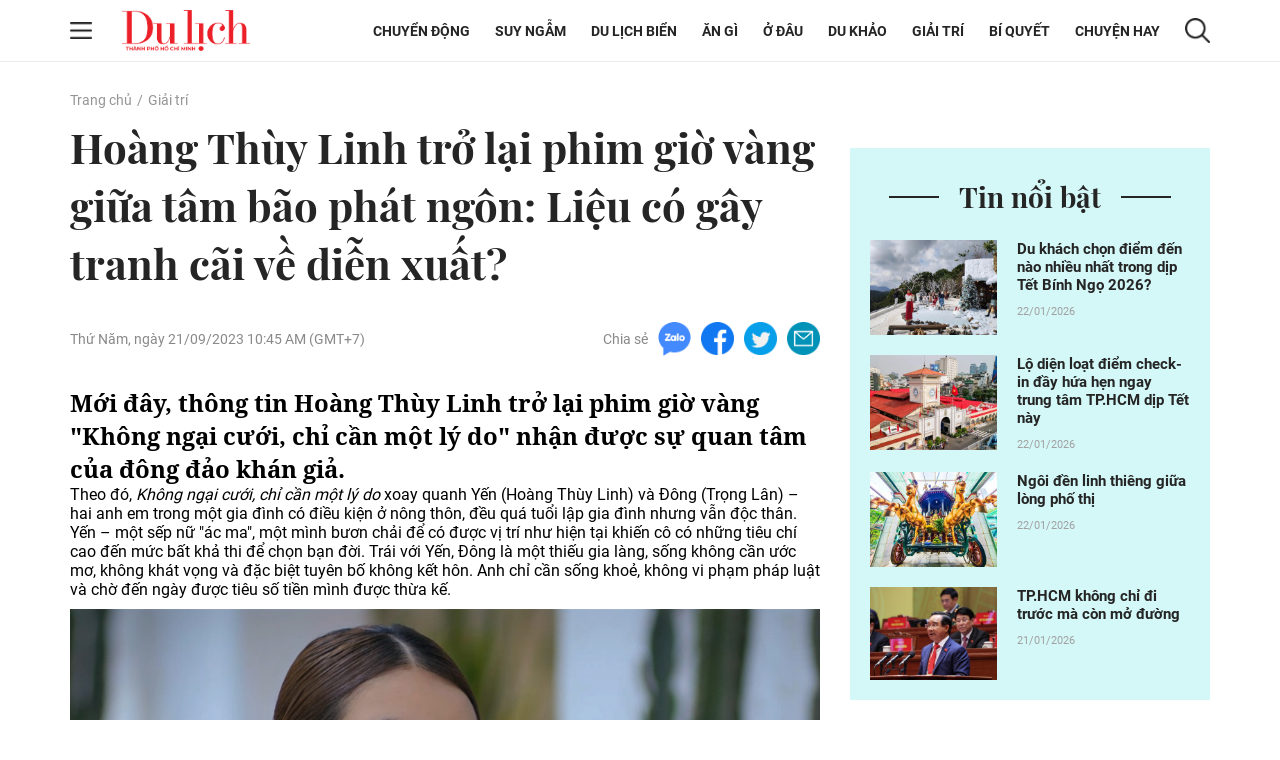

--- FILE ---
content_type: text/html; charset=UTF-8
request_url: https://tcdulichtphcm.vn/giai-tri/hoang-thuy-linh-tro-lai-phim-gio-vang-giua-tam-bao-phat-ngon-lieu-co-gay-tranh-cai-ve-dien-xuat-c3a60606.html
body_size: 18573
content:
<!doctype html>
<html lang="vi" xmlns="http://www.w3.org/1999/xhtml">
<head>
<meta http-equiv="Content-Type" content="text/html; charset=utf-8" />
<meta content="width=device-width, initial-scale=1.0, user-scalable=yes" name="viewport">
<title>Hoàng Thùy Linh trở lại phim giờ vàng giữa tâm bão phát ngôn Liệu có gây tranh cãi về diễn xuất</title>
<meta name="description" content="Mới đây, thông tin Hoàng Thùy Linh trở lại phim giờ vàng Không ngại cưới, chỉ cần một lý do nhận được sự quan tâm của đông đảo khán giả." />
<meta name="keywords" content="Hoàng Thùy Linh, Trọng Lân" />
<meta name="news_keywords" content="Hoàng Thùy Linh, Trọng Lân" /><meta http-equiv="content-language" content="vi"/>
<link rel="canonical" href="https://tcdulichtphcm.vn/giai-tri/hoang-thuy-linh-tro-lai-phim-gio-vang-giua-tam-bao-phat-ngon-lieu-co-gay-tranh-cai-ve-dien-xuat-c3a60606.html" />
<meta name="robots" content="index,follow,noodp" />
<!--@meta_googlebot@-->
<meta property="og:site_name" content="Tạp chí Du lịch" />
	<meta property="og:type" content="article" />
	<meta property="og:locale" content="vi_VN" />
	<meta property="fb:app_id" content="322972971091604" />
    <meta property="fb:admins" content="100000866550113" />
	<meta property="og:title" content="Hoàng Thùy Linh trở lại phim giờ vàng giữa tâm bão phát ngôn: Liệu có gây tranh cãi về diễn xuất?" />
	<meta property="og:url" content="https://tcdulichtphcm.vn/giai-tri/hoang-thuy-linh-tro-lai-phim-gio-vang-giua-tam-bao-phat-ngon-lieu-co-gay-tranh-cai-ve-dien-xuat-c3a60606.html" />
	<meta property="og:description" content="Mới đây, thông tin Hoàng Thùy Linh trở lại phim giờ vàng Không ngại cưới, chỉ cần một lý do nhận được sự quan tâm của đông đảo khán giả." />
		<meta property="og:image" content="https://cdn.tcdulichtphcm.vn/upload/3-2023/images/2023-09-21/1695263190-link-auto-crop-640x335-watermark.jpg" itemprop="thumbnailUrl" />
		<meta name="pubdate" itemprop="datePublished" content="2023-09-21T10:45:02+07:00"/>
		<meta property="article:modified_time" itemprop="dateModified" content="2023-09-21T10:45:00+07:00" />
		<meta property="article:author" content="Mạnh Long" />
		<meta property="article:section" content="Giải trí" /><meta property="article:tag" content="tin tuc" /><meta property="article:tag" content="Hoàng Thùy Linh" /><meta property="article:tag" content="Trọng Lân" />
<!-- HOME_INDEX_24H -->
<link href="https://plus.google.com/107688119806525346358" rel="publisher" />
<meta name="copyright" content="Copyright by dulich.vn" />
<meta name="abstract" content="dulich.vn Trang tin tức, khoa học, công nghệ, thể thao, sức khỏe" />
<meta name="distribution" content="Global" />
<meta name="author" content="dulich.vn" />
<meta http-equiv="refresh" content="1200" />
<meta name="REVISIT-AFTER" content="1 DAYS" />
<meta name="RATING" content="GENERAL" />
<link rel="shortcut icon" href="https://cdn.tcdulichtphcm.vn/images/2014/du_lich/Fav_icon_DL.png" />
<link rel="stylesheet" type="text/css" href="/css/style.css?ver=2019100911769055824" /> 
<!--@css_page_slide_full@-->							
<script type='text/javascript'>
	v_cat_id = 3;
</script>
<script type="text/javascript" src='/js/khampha-2014.js?ver=202304040011769055824'></script>
<!-- 20230424 XLCYCMHENG-40891 - jquery đang dùng ready xử lý trong trang - bỏ async jquery -->
<script type="text/javascript" src='/js/jquery.min.js?ver=2019100911769055824'></script>
 

<script type='text/javascript'>
//<![CDATA[
	
                if (document.documentElement.clientWidth>=768) {
                    var ADS_200_15s = new Banner('ADS_200_15s');
var ADS_201_15s = new Banner('ADS_201_15s');
var ADS_202_15s = new Banner('ADS_202_15s');
var ADS_203_15s = new Banner('ADS_203_15s');
var ADS_204_15s = new Banner('ADS_204_15s');

                }
                if (document.documentElement.clientWidth<768) {
                    var ADS_11_15s = new Banner('ADS_11_15s');
var ADS_12_15s = new Banner('ADS_12_15s');
var ADS_13_15s = new Banner('ADS_13_15s');

                }
                //]]>
</script>
<!--@@START_SCRIPT_DFP-->
	<script async='async' src='https://www.googletagservices.com/tag/js/gpt.js'></script>
    <script type='text/javascript'>
        var googletag = googletag || {};
        googletag.cmd = googletag.cmd || [];
        (function() {
        var gads = document.createElement('script');
        gads.async = true;
        gads.type = 'text/javascript';
        var useSSL = 'https:' == document.location.protocol;
        gads.src = (useSSL ? 'https:' : 'http:') +
        '//www.googletagservices.com/tag/js/gpt.js';
        var node = document.getElementsByTagName('script')[0];
        node.parentNode.insertBefore(gads, node);
        })();
    </script>
    <script type='text/javascript'>
		var slots = {};
		googletag.cmd.push(function() {	
		
                if (document.documentElement.clientWidth>=768) {
                    slots['leaderboard']=googletag.defineSlot('/124557882/khampha/desktop/all_cate/leaderboard', [[970, 66], [728, 90], [970, 90]], 'div-gpt-ad-1494475958997-4').addService(googletag.pubads());slots['leaderboard'].setTargeting('id_div', 'div-gpt-ad-1494475958997-4');
slots['half3']=googletag.defineSlot('/124557882/khampha/desktop/all_cate/half3', [300, 600], 'div-gpt-ad-1494475958997-2').addService(googletag.pubads());slots['half3'].setTargeting('id_div', 'div-gpt-ad-1494475958997-2');
slots['half1']=googletag.defineSlot('/124557882/khampha/desktop/all_cate/half1', [300, 600], 'div-gpt-ad-1494475958997-1').addService(googletag.pubads());slots['half1'].setTargeting('id_div', 'div-gpt-ad-1494475958997-1');

                }
                if (document.documentElement.clientWidth<768) {
                    googletag.defineSlot('/124557882/khampha/mobile/all_cate/top', [320, 100], 'div-gpt-ad-1505094154260-2').addService(googletag.pubads());
googletag.defineSlot('/124557882/khampha/mobile/all_cate/center', [[336, 280], [300, 250]], 'div-gpt-ad-1505094154260-0').addService(googletag.pubads());
googletag.defineSlot('/124557882/khampha/mobile/all_cate/inpagearticle', [[300, 600], [320, 640], 'fluid', [300, 775]], 'div-gpt-ad-1505094154260-1').addService(googletag.pubads());

                }
        googletag.pubads().enableSingleRequest();
        googletag.pubads().collapseEmptyDivs();
		googletag.enableServices();
		});
	</script>
    <!--@@END_SCRIPT_DFP-->

<script type="application/ld+json">
{ "@context" : "http://schema.org", "@type" : "Organization", "name" : "Tạp chí Du lịch", "url" : "https://tcdulichtphcm.vn/", "logo": "https://cdn.tcdulichtphcm.vn/images/2014/du_lich/Fav_icon_DL.png" }
</script><!--@css_js_quizz3_news@-->
<!--@css_js_anh_ghep_news@-->
<!--@css_twentytwenty@-->


<!-- Begin GA code -->
<script type="text/javascript">//<![CDATA[
	var _gaq = _gaq || [];
	_gaq.push(['_setAccount','UA-9143046-2']);
	_gaq.push(['_trackPageview'],['_trackPageLoadTime']);
	(function() {
	var ga = document.createElement('script'); ga.type = 'text/javascript'; ga.async = true;
	ga.src = ('https:' == document.location.protocol ? 'https://ssl' : 'http://www') + '.google-analytics.com/ga.js';
	var s = document.getElementsByTagName('script')[0]; s.parentNode.insertBefore(ga, s);
	})();
//]]></script>
<!-- End GA code -->


<!--14-04-2021 DanNC begin gan GA du lich-->
<!-- Global site tag (gtag.js) - Google Analytics -->
<script async="" src="https://www.googletagmanager.com/gtag/js?id=UA-77785453-5"></script>
<script>
  window.dataLayer = window.dataLayer || [];
  function gtag(){dataLayer.push(arguments);}
  gtag('js', new Date());

  gtag('config', 'UA-77785453-5');
</script>
<!-- Global site tag (gtag.js) - Google Ads: 727371704 -->
<script async="" src="https://www.googletagmanager.com/gtag/js?id=AW-727371704"></script>
<script>
  window.dataLayer = window.dataLayer || [];
  function gtag(){dataLayer.push(arguments);}
  gtag('js', new Date());

  gtag('config', 'AW-727371704');
</script>

        <script type="application/ld+json">
        {
            "@context": "http://schema.org",
            "@type": "NewsArticle",
            "mainEntityOfPage":
            { "@type":"WebPage", "@id":"https://tcdulichtphcm.vn/giai-tri/hoang-thuy-linh-tro-lai-phim-gio-vang-giua-tam-bao-phat-ngon-lieu-co-gay-tranh-cai-ve-dien-xuat-c3a60606.html" },
            "headline": "Hoàng Thùy Linh trở lại phim giờ vàng giữa tâm bão phát ngôn Liệu có gây tranh cãi về diễn xuất",
            "image": [
                "https://cdn.tcdulichtphcm.vn/upload/3-2023/images/2023-09-21/1695263190-link-auto-crop-640x335-watermark.jpg",
                "https://cdn.tcdulichtphcm.vn/upload/3-2023/images/2023-09-21/1695263190-link.jpg"
            ],
            "datePublished": "2023-09-21T10:45:02+07:00",
            "dateModified": "2023-09-21T10:45:02+07:00",
            "author":
            { "@type": "Person", "name": "Mạnh Long" }
            ,
            "publisher": {
            "@type": "Organization",
            "name": "Tạp chí Du lịch",
            "logo":
            { "@type": "ImageObject", "url": "https://cdn.tcdulichtphcm.vn/upload/4-2020/images/2020-12-21/1608516367-logo-du-lich-hcm.png"}
            },
            "description": "Mới đây, thông tin Hoàng Thùy Linh trở lại phim giờ vàng Không ngại cưới, chỉ cần một lý do nhận được sự quan tâm của đông đảo khán giả."
        }
        </script>

    <script type="application/ld+json">
        {
        "@context": "http://schema.org",
        "@type": "BreadcrumbList",
        "itemListElement":
        [
            {
                "@type": "ListItem",
                "position": 1,
                "item":
                {
                  "@id": "https://tcdulichtphcm.vn/",
                  "name": "Trang chủ"
                }
            },
            {
                "@type": "ListItem",
                "position": 2,
                "item":
                {
                  "@id": "/giai-tri-c3.html",
                  "name": "Giải trí"
                }
            }
        ]
        }
    </script>
<!--14-04-2021 DanNC end gan GA du lich-->
<link rel="stylesheet" type="text/css" href="https://cdn.tcdulichtphcm.vn/css/khamphaplayer.min.css?v=20220323" /></head>
<body ><div id="background_bg_link"></div>
<div class="travel-mgz-page">
	<!-- HEADER:START --> <!-- no delete (Danh dau de thay the trang anh)-->	
	    <header class="travel-mgz-header"style="background: url(https://cdn.tcdulichtphcm.vn/upload/3-2024/images/2024-07-27/1722047332-1608619858-header-du-lich-hcm-2.png);">
        <div class="container pos-rel">
            <div class="row">
                <div class="col-lg-2 col-12 d-flex align-items-center no-padding-right">
                    <span id="span_icon_header" class="travel-mgz-icon-hum">
                        <img id="icon_menu_header" src="https://cdn.tcdulichtphcm.vn/images/2014/du_lich/icon-menu-left-header.png" alt="Trang chủ"  class="img-fluid img-scale-down img-hum-menu">
                        <img id="icon_close_menu_header" src="https://cdn.tcdulichtphcm.vn/images/2014/du_lich/icon-close-menu-left-header.png" alt="Trang chủ" class="img-fluid img-scale-down img-close-menu">
                    </span>
                    <!-- Logo -->
                    <div class="travel-mgz-logo">
                                                    <a href="https://tcdulichtphcm.vn/" title="Tin tức bóng đá, thể thao, giải trí">
                                <img src="https://cdn.tcdulichtphcm.vn/upload/3-2024/images/2024-07-27/1722047332-ogo.png" alt="Tin tức bóng đá, thể thao, giải trí" class="img-fluid img-scale-down">
                            </a>
                                            </div>
                    <!-- End Logo -->
                    <div class="travel-mgz-search hidden-lg visible-md">
                        <img src="https://cdn.tcdulichtphcm.vn/images/2014/du_lich/icon-search-header.png" alt="#" class="img-fluid img-scale-down">
                    </div>
                </div>
                <div class="col-lg-10 col-12 d-flex align-items-center justify-content-end">
                    <!-- Menu Desktop -->
<nav class="travel-mgz-menu hidden-md">
            <ul class="d-flex align-items-center">
                            <li>
                    <a href="https://tcdulichtphcm.vn/chuyen-dong-c2.html" title="Chuyển động">Chuyển động</a>
                    <ul class="travel-mgz-menu__sub">                                <li><a href="https://tcdulichtphcm.vn/tin-trong-nuoc-c6.html" title="Tin trong nước">Tin trong nước</a></li>
                                                                <li><a href="https://tcdulichtphcm.vn/tin-quoc-te-c7.html" title="Tin quốc tế">Tin quốc tế</a></li>
                                </ul>                </li>
                                <li>
                    <a href="https://tcdulichtphcm.vn/suy-ngam-c8.html" title="Suy ngẫm">Suy ngẫm</a>
                                    </li>
                                <li>
                    <a href="https://tcdulichtphcm.vn/du-lich-bien-c9.html" title="Du lịch biển">Du lịch biển</a>
                    <ul class="travel-mgz-menu__sub">                                <li><a href="https://tcdulichtphcm.vn/diem-hen-tphcm-c10.html" title="Điểm hẹn TP.HCM">Điểm hẹn TP.HCM</a></li>
                                                                <li><a href="https://tcdulichtphcm.vn/le-hoi-bon-phuong-c11.html" title="Lễ hội bốn phương">Lễ hội bốn phương</a></li>
                                </ul>                </li>
                                <li>
                    <a href="https://tcdulichtphcm.vn/an-gi-c12.html" title="Ăn gì">Ăn g&igrave;</a>
                    <ul class="travel-mgz-menu__sub">                                <li><a href="https://tcdulichtphcm.vn/am-thuc-viet-nam-c18.html" title="Ẩm thực Việt Nam">Ẩm thực Việt Nam</a></li>
                                                                <li><a href="https://tcdulichtphcm.vn/mon-ngon-4-phuong-c19.html" title="Món ngon 4 phương">M&oacute;n ngon 4 phương</a></li>
                                </ul>                </li>
                                <li>
                    <a href="https://tcdulichtphcm.vn/o-dau-c13.html" title="Ở đâu">Ở đ&acirc;u</a>
                    <ul class="travel-mgz-menu__sub">                                <li><a href="https://tcdulichtphcm.vn/homestay-ngon-bo-re-c20.html" title="Homestay ngon bổ rẻ">Homestay ngon bổ rẻ</a></li>
                                                                <li><a href="https://tcdulichtphcm.vn/khu-nghi-duong-c21.html" title="Khu nghỉ dưỡng">Khu nghỉ dưỡng</a></li>
                                                                <li><a href="https://tcdulichtphcm.vn/khach-san-ban-can-c22.html" title="Khách sạn bạn cần">Kh&aacute;ch sạn bạn cần</a></li>
                                </ul>                </li>
                                <li>
                    <a href="https://tcdulichtphcm.vn/du-khao-c14.html" title="Du khảo">Du khảo</a>
                    <ul class="travel-mgz-menu__sub">                                <li><a href="https://tcdulichtphcm.vn/diem-den-c23.html" title="Điểm đến">Điểm đến</a></li>
                                                                <li><a href="https://tcdulichtphcm.vn/trai-nghiem-phuot-c24.html" title="Trải nghiệm Phượt">Trải nghiệm Phượt</a></li>
                                                                <li><a href="https://tcdulichtphcm.vn/anh-dep-c25.html" title="Ảnh đẹp">Ảnh đẹp</a></li>
                                </ul>                </li>
                                <li>
                    <a href="https://tcdulichtphcm.vn/giai-tri-c3.html" title="Giải trí">Giải tr&iacute;</a>
                    <ul class="travel-mgz-menu__sub">                                <li><a href="https://tcdulichtphcm.vn/van-hoa-c26.html" title="Văn hóa">Văn h&oacute;a</a></li>
                                                                <li><a href="https://tcdulichtphcm.vn/giai-tri-c27.html" title="Giải trí">Giải tr&iacute;</a></li>
                                                                <li><a href="https://tcdulichtphcm.vn/the-thao-c28.html" title="Thể thao">Thể thao</a></li>
                                </ul>                </li>
                                <li>
                    <a href="https://tcdulichtphcm.vn/bi-quyet-c15.html" title="Bí quyết">B&iacute; quyết</a>
                    <ul class="travel-mgz-menu__sub">                                <li><a href="https://tcdulichtphcm.vn/kinh-nghiem-di-c29.html" title="Kinh nghiệm Đi">Kinh nghiệm Đi</a></li>
                                                                <li><a href="https://tcdulichtphcm.vn/khoe-de-di-c30.html" title="Khỏe để Đi">Khỏe để Đi</a></li>
                                                                <li><a href="https://tcdulichtphcm.vn/chia-se-kien-thuc-c31.html" title="Chia sẻ kiến thức">Chia sẻ kiến thức</a></li>
                                </ul>                </li>
                                <li>
                    <a href="https://tcdulichtphcm.vn/chuyen-hay-c17.html" title="Chuyện hay">Chuyện hay</a>
                    <ul class="travel-mgz-menu__sub">                                <li><a href="https://tcdulichtphcm.vn/hoat-dong-du-lich-c32.html" title="Hoạt động du lịch">Hoạt động du lịch</a></li>
                                                                <li><a href="https://tcdulichtphcm.vn/su-kien-dac-sac-c33.html" title="Sự kiện đặc sắc">Sự kiện đặc sắc</a></li>
                                </ul>                </li>
                        </ul>
        </nav>
<!-- End Menu Desktop -->
                    <div class="travel-mgz-search hidden-md">
                        <img src="https://cdn.tcdulichtphcm.vn/images/2014/du_lich/icon-search-header.png" alt="#" class="img-fluid img-scale-down">
                    </div>
                    <div class="travel-mgz-search-box">
                        <a title="Nhập từ khoá tìm kiếm" class="searchIcon" href="javascript:void(0)" onclick="document.search_box.submit()">
                            <img src="https://cdn.tcdulichtphcm.vn/images/2014/du_lich/icon-search-header.png" alt="#" class="icon-search-header img-fluid">
                        </a>
                        <form style="margin:0px;" name="search_box" id="search_box" target="_blank" action="https://www.google.com/cse">
                            <input type="hidden" value="2c333bf60c76adbdc" name="cx"><input type="hidden" value="UTF-8" name="ie">
                            <input type="text" name="q" value="Nhập từ khoá tìm kiếm" class="searchTxt" onblur="javascript:if(this.value==''){this.value='Nhập từ khoá tìm kiếm'}" onfocus="javascript:if(this.value=='Nhập từ khoá tìm kiếm'){this.value=''}">
                        </form>
                        <img src="https://cdn.tcdulichtphcm.vn/images/2014/du_lich/icon-close-search-header.png" alt="#" class="icon-close-search-header img-fluid">
                    </div>
                </div>
                <!-- Begin: menu dọc -->
<nav id="menu_trai_header" class="travel-mgz-menu-m" style="display: none;">
    <ul>
        <li>                    <a href="https://tcdulichtphcm.vn/chuyen-dong-c2.html" alt="Chuyển động">Chuyển động</a>
                    <ul class="travel-mgz-menu-m__sub"><li><a href="https://tcdulichtphcm.vn/tin-trong-nuoc-c6.html" title="Tin trong nước">Tin trong nước</a></li><li><a href="https://tcdulichtphcm.vn/tin-quoc-te-c7.html" title="Tin quốc tế">Tin quốc tế</a></li></ul></li><li>                    <a href="https://tcdulichtphcm.vn/suy-ngam-c8.html" alt="Suy ngẫm">Suy ngẫm</a>
                    </li><li>                    <a href="https://tcdulichtphcm.vn/du-lich-bien-c9.html" alt="Du lịch biển">Du lịch biển</a>
                    <ul class="travel-mgz-menu-m__sub"><li><a href="https://tcdulichtphcm.vn/diem-hen-tphcm-c10.html" title="Điểm hẹn TP.HCM">Điểm hẹn TP.HCM</a></li><li><a href="https://tcdulichtphcm.vn/le-hoi-bon-phuong-c11.html" title="Lễ hội bốn phương">Lễ hội bốn phương</a></li></ul></li><li>                    <a href="https://tcdulichtphcm.vn/an-gi-c12.html" alt="Ăn gì">Ăn gì</a>
                    <ul class="travel-mgz-menu-m__sub"><li><a href="https://tcdulichtphcm.vn/am-thuc-viet-nam-c18.html" title="Ẩm thực Việt Nam">Ẩm thực Việt Nam</a></li><li><a href="https://tcdulichtphcm.vn/mon-ngon-4-phuong-c19.html" title="Món ngon 4 phương">Món ngon 4 phương</a></li></ul></li><li>                    <a href="https://tcdulichtphcm.vn/o-dau-c13.html" alt="Ở đâu">Ở đâu</a>
                    <ul class="travel-mgz-menu-m__sub"><li><a href="https://tcdulichtphcm.vn/homestay-ngon-bo-re-c20.html" title="Homestay ngon bổ rẻ">Homestay ngon bổ rẻ</a></li><li><a href="https://tcdulichtphcm.vn/khu-nghi-duong-c21.html" title="Khu nghỉ dưỡng">Khu nghỉ dưỡng</a></li><li><a href="https://tcdulichtphcm.vn/khach-san-ban-can-c22.html" title="Khách sạn bạn cần">Khách sạn bạn cần</a></li></ul></li><li>                    <a href="https://tcdulichtphcm.vn/du-khao-c14.html" alt="Du khảo">Du khảo</a>
                    <ul class="travel-mgz-menu-m__sub"><li><a href="https://tcdulichtphcm.vn/diem-den-c23.html" title="Điểm đến">Điểm đến</a></li><li><a href="https://tcdulichtphcm.vn/trai-nghiem-phuot-c24.html" title="Trải nghiệm Phượt">Trải nghiệm Phượt</a></li><li><a href="https://tcdulichtphcm.vn/anh-dep-c25.html" title="Ảnh đẹp">Ảnh đẹp</a></li></ul></li><li>                    <a href="https://tcdulichtphcm.vn/giai-tri-c3.html" alt="Giải trí">Giải trí</a>
                    <ul class="travel-mgz-menu-m__sub"><li><a href="https://tcdulichtphcm.vn/van-hoa-c26.html" title="Văn hóa">Văn hóa</a></li><li><a href="https://tcdulichtphcm.vn/giai-tri-c27.html" title="Giải trí">Giải trí</a></li><li><a href="https://tcdulichtphcm.vn/the-thao-c28.html" title="Thể thao">Thể thao</a></li></ul></li><li>                    <a href="https://tcdulichtphcm.vn/bi-quyet-c15.html" alt="Bí quyết">Bí quyết</a>
                    <ul class="travel-mgz-menu-m__sub"><li><a href="https://tcdulichtphcm.vn/kinh-nghiem-di-c29.html" title="Kinh nghiệm Đi">Kinh nghiệm Đi</a></li><li><a href="https://tcdulichtphcm.vn/khoe-de-di-c30.html" title="Khỏe để Đi">Khỏe để Đi</a></li><li><a href="https://tcdulichtphcm.vn/chia-se-kien-thuc-c31.html" title="Chia sẻ kiến thức">Chia sẻ kiến thức</a></li></ul></li><li>                    <a href="https://tcdulichtphcm.vn/mua-sam-c16.html" alt="Mua sắm">Mua sắm</a>
                    </li><li>                    <a href="https://tcdulichtphcm.vn/chuyen-hay-c17.html" alt="Chuyện hay">Chuyện hay</a>
                    <ul class="travel-mgz-menu-m__sub"><li><a href="https://tcdulichtphcm.vn/hoat-dong-du-lich-c32.html" title="Hoạt động du lịch">Hoạt động du lịch</a></li><li><a href="https://tcdulichtphcm.vn/su-kien-dac-sac-c33.html" title="Sự kiện đặc sắc">Sự kiện đặc sắc</a></li></ul></li>    </ul>
</nav>            </div>
        </div>
	</header>
		<!-- HEADER:END -->
<div class="main-contentpc"><div class="travel-mgz-adv-top margin-top-20 margin-bottom-20">
    <div class="banner banner-mobile"><script type="text/javascript">//<![CDATA[
        if(document.documentElement.clientWidth>1024){try{if(ADS_200_15s!=undefined){document.write(ADS_200_15s);ADS_200_15s.start();}}catch(e){}}if(document.documentElement.clientWidth<=768){try{if(ADS_11_15s!=undefined){document.write(ADS_11_15s);ADS_11_15s.start();}}catch(e){}}
        //]]>
        </script></div></div>
<section class="travel-mgz-art-details-main">
    <div class="container">
        <div class="row">
            <!-- begin left -->
            <div class="col-12"><nav class="travel-mgz-breadcrumb"><ul class="d-flex"><li><a href="https://tcdulichtphcm.vn/" alt="Trang chủ">Trang chủ</a></li><li><a title="Giải trí" href="https://tcdulichtphcm.vn/giai-tri-c3.html">Giải trí</a></li></ul></nav></div><div class="col-lg-8 col-md-12 col-12 margin-bottom-30 no-margin-bottom-sm">    
    <article class="travel-mgz-art-details-content-main">
        <header class="travel-mgz-art-details-title">
			<h1 class="margin-bottom-20-sm">
                Hoàng Thùy Linh trở lại phim giờ vàng giữa tâm bão phát ngôn: Liệu có gây tranh cãi về diễn xuất?            </h1>
		</header>
        <div class="d-flex justify-content-between align-items-center margin-bottom-30 d-xs-block">
			<p class="travel-mgz-art-details-time"><time>Thứ Năm, ngày 21/09/2023 10:45 AM (GMT+7)</time></p>
            <div class="travel-mgz-art-details-social d-flex align-items-center">
    <p>Chia sẻ</p>
    <span>
        <a href="javascript:void(0);" onclick="javascript:window.open('https://www.facebook.com/sharer/sharer.php?u=https%3A%2F%2Ftcdulichtphcm.vn%2Fgiai-tri%2Fhoang-thuy-linh-tro-lai-phim-gio-vang-giua-tam-bao-phat-ngon-lieu-co-gay-tranh-cai-ve-dien-xuat-c3a60606.html', '', 'menubar=no, toolbar=no, resizable=yes, scrollbars=yes, height=600, width=600');return false;" title="Chia sẻ trên Facebook">
            <img src="https://cdn.tcdulichtphcm.vn/images/2014/du_lich/icon-zalo-trang-bai-viet.png" alt="Chia sẻ zalo" class="img-fluid">
        </a>
    </span>
    <span>
        <a href="javascript:void(0);" onclick="javascript:window.open('https://www.facebook.com/sharer/sharer.php?u=https%3A%2F%2Ftcdulichtphcm.vn%2Fgiai-tri%2Fhoang-thuy-linh-tro-lai-phim-gio-vang-giua-tam-bao-phat-ngon-lieu-co-gay-tranh-cai-ve-dien-xuat-c3a60606.html', '', 'menubar=no, toolbar=no, resizable=yes, scrollbars=yes, height=600, width=600');return false;" title="Chia sẻ trên Facebook">
            <img src="https://cdn.tcdulichtphcm.vn/images/2014/du_lich/icon-fb-trang-bai-viet.png" alt="Chia sẻ zalo" class="img-fluid">
        </a>
    </span>
    <span>
        <a href="javascript:void(0);" onclick="javascript:window.open('https://www.facebook.com/sharer/sharer.php?u=https%3A%2F%2Ftcdulichtphcm.vn%2Fgiai-tri%2Fhoang-thuy-linh-tro-lai-phim-gio-vang-giua-tam-bao-phat-ngon-lieu-co-gay-tranh-cai-ve-dien-xuat-c3a60606.html', '', 'menubar=no, toolbar=no, resizable=yes, scrollbars=yes, height=600, width=600');return false;" title="Chia sẻ trên Facebook">
            <img src="https://cdn.tcdulichtphcm.vn/images/2014/du_lich/icon-tiw-trang-bai-viet.png" alt="Chia sẻ zalo" class="img-fluid">
        </a>
    </span>
    <span>
        <a href="javascript:void(0);" onclick="javascript:window.open('https://www.facebook.com/sharer/sharer.php?u=https%3A%2F%2Ftcdulichtphcm.vn%2Fgiai-tri%2Fhoang-thuy-linh-tro-lai-phim-gio-vang-giua-tam-bao-phat-ngon-lieu-co-gay-tranh-cai-ve-dien-xuat-c3a60606.html', '', 'menubar=no, toolbar=no, resizable=yes, scrollbars=yes, height=600, width=600');return false;" title="Chia sẻ trên Facebook">
            <img src="https://cdn.tcdulichtphcm.vn/images/2014/du_lich/icon-email-trang-bai-viet.png" alt="Chia sẻ zalo" class="img-fluid">
        </a>
    </span>
</div>        </div>
                <article class="travel-mgz-art-details-info" id="div_news_content">
            <h2 class="travel-mgz-art-details-sum">
                <strong>
                    Mới đây, thông tin Hoàng Thùy Linh trở lại phim giờ vàng "Không ngại cưới, chỉ cần một lý do" nhận được sự quan tâm của đông đảo khán giả.                </strong>
            </h2>
                            <div style="position:fixed;visibility:hidden;z-index:-1;top:0px;height:0px;overflow-y:hidden;margin-left:-25px;margin-right:0px;" id="div_inpage_banner">
                    <div id="div_inpage_banner_inner" style="margin-left:0px;margin-right:0px;padding: 0 7px;">
                        <div class="banner banner-mobile"><script type="text/javascript">//<![CDATA[
        if(document.documentElement.clientWidth<=768){try{if(ADS_13_15s!=undefined){document.write(ADS_13_15s);ADS_13_15s.start();}}catch(e){}}
        //]]>
        </script></div>                    </div>
                </div> <p>Theo đó, <em>Không ngại cưới, chỉ cần một lý do</em> xoay quanh Yến (Hoàng Thùy Linh) và Đông (Trọng Lân) – hai anh em trong một gia đình có điều kiện ở nông thôn, đều quá tuổi lập gia đình nhưng vẫn độc thân. Yến – một sếp nữ "ác ma", một mình bươn chải để có được vị trí như hiện tại khiến cô có những tiêu chí cao đến mức bất khả thi để chọn bạn đời. Trái với Yến, Đông là một thiếu gia làng, sống không cần ước mơ, không khát vọng và đặc biệt tuyên bố không kết hôn. Anh chỉ cần sống khoẻ, không vi phạm pháp luật và chờ đến ngày được tiêu số tiền mình được thừa kế.</p>

<p align="center"><img class="img-fluid minus-margin-m" alt="Hoàng Thùy Linh trở lại phim giờ vàng giữa tâm bão phát ngôn: Liệu có gây tranh cãi về diễn xuất? - 1" src="https://cdn.tcdulichtphcm.vn/upload/3-2023/images/2023-09-21/1695263118-38.jpg" width="750" /></p>

<p>Trước sự cứng đầu của 2 đứa con, cháu mình, ông Trọng và cụ Mão dùng mọi cách, thậm chí “thủ đoạn” để gây áp lực. Yến và Đông sau nhiều phen chống đỡ không thành đành phải tìm cách để vừa lòng gia đình. Phong – một anh nhân viên có nhiều ân, oán với Yến trở thành người yêu hợp đồng. Đông trong lúc khẩn cấp đã rà soát lại toàn bộ danh sách người yêu cũ, nhưng thật không may, chẳng cô gái nào có thể “giúp đỡ” được anh.</p>

<p align="center"><img class="img-fluid minus-margin-m" alt="Hoàng Thùy Linh trở lại phim giờ vàng giữa tâm bão phát ngôn: Liệu có gây tranh cãi về diễn xuất? - 2" src="https://cdn.tcdulichtphcm.vn/upload/3-2023/images/2023-09-21/1695263118-56.jpg" width="750" /></p>

<p>Vào lúc Đông không mảy may đến chuyện kết hôn nữa thì anh lại rung động trước Huyền – bà mẹ đơn thân mà trước đó cả 2 gần như rơi vào thế ‘không đội trời chung’. Những điều không tưởng đã xảy ra, Yến bỏ qua những tiêu chuẩn về nửa kia để đón nhận Phong. Đông thoát ra khỏi “ám ảnh” về hôn nhân để bước tới với Huyền. Mọi việc tưởng như hoàn hảo thì bản hợp đồng của Yến – Phong bại lộ. Ông Trọng và cụ Mão phản đối Huyền trở thành dâu con trong nhà bởi đời tư phức tạp của cô. Một lần nữa, Yến và Đông đứng trước những thử thách.</p>

<p align="center"><img class="img-fluid minus-margin-m" alt="Hoàng Thùy Linh trở lại phim giờ vàng giữa tâm bão phát ngôn: Liệu có gây tranh cãi về diễn xuất? - 3" src="https://cdn.tcdulichtphcm.vn/upload/3-2023/images/2023-09-21/1695263118-30.jpg" width="750" /></p>

<p>Qua hành trình của truyện phim <em>Không ngại cưới, chỉ cần một lý do</em>, Yến tìm ra phiên bản tốt hơn của chính mình và hiểu rằng hạnh phúc không nằm ở những tiêu chuẩn, gạch đầu dòng mà mình đặt ra mà là những điều giản dị, gần gũi và chân thành.&nbsp; Còn với Đông “đứa trẻ to xác”, anh đã bước ra khỏi “cái giếng” của chính mình, trưởng thành và tự phải đấu tranh và chịu trách nhiệm với cuộc đời mình, không thể dựa dẫm mãi vào em gái, bé bỏng mãi trong vòng tay của bố và ông nội. Cụ Mão và ông Trọng cũng học cách chấp nhận những lựa chọn của lớp trẻ không như những gì mình kì vọng.</p>

<p>Yến là vai diễn truyền hình dài hơi duy nhất của Hoàng Thùy Linh&nbsp;trong nhiều năm trở lại đây đồng thời cũng mang lại cho cô không ít áp lực. Hoàng Thuỳ Linh chia sẻ cô đã suy nghĩ, lo lắng khá nhiều trước khi nhận vai. Dù đã chuẩn bị về mặt tâm lý, những ngày quay đầu vẫn thực sự vất vả.&nbsp;Rất may mắn, ê kíp đoàn phim và đặc biệt là người bạn diễn cùng, Nhan Phúc Vinh đã giúp cô trở nên thoải mái và tự nhiên hơn.</p>

<p align="center"><img class="img-fluid minus-margin-m" alt="Hoàng Thùy Linh trở lại phim giờ vàng giữa tâm bão phát ngôn: Liệu có gây tranh cãi về diễn xuất? - 4" src="https://cdn.tcdulichtphcm.vn/upload/3-2023/images/2023-09-21/1695263118-21.jpg" width="750" /></p>

<p>Trước đó, Hoàng Thùy Linh đã từng gây tranh cãi về diễn xuất khi tham gia <em>Mê cung</em>. Chính vì thế, nhiều khán giả tò mò về phần thể hiện của giọng ca <em>Bánh trôi nước</em> trong phim mới. Đặc biệt, mới đây, nữ ca sĩ bị vướng vào lùm xùm khi trả lời không khéo léo với phóng viên tại họp báo công bố live concert Vietnamese. Cô bị cho là trịch thượng khiến tình hình bán vé cũng bị ảnh hưởng không nhỏ.</p>

<p>Đối với Nhan Phúc Vinh, vai Phong cũng là một dạng vai khác biệt, không còn hình ảnh soái ca, tổng tài "bề ngoài lạnh lùng bên trong nhiều tiền". Thay vào đó là một thanh niên có sôi nổi, có phần "bắng nhắng", luôn dùng vẻ bề ngoài ào ào vô lo vô nghĩ để che đi áp lực về kinh tế.</p>

<p>Một cặp đôi nữa cũng hứa hẹn mang lại sự thú vị là Trọng Lân và Lương Quỳnh. Đông – anh thanh niên thôn hồn nhiên, ngây thơ, luôn tự tin với những gì mình có, nhưng thực tế là chả có gì là dạng vai để Lân có rất nhiều đất diễn, phát huy được sở trường của mình ở mọi mặt từ vẻ ngông nghênh, ngốc nghếch, đáng yêu đến tình cảm có phần luỵ.</p>

<p>Trong khi đó vai Huyền – một bà mẹ đơn thân, mạnh mẽ và gai góc cũng là dạng vai sở trường với Quỳnh Lương. Thêm vào đó, sự trở lại của bộ đôi “chim ri” Bảo Hân và Quang Anh trong vai Linh và Nam sẽ mang tới cho khán cảm xúc quen thuộc nhưng chưa bao giờ ngừng đáng yêu và đầy năng lượng. Cùng với đó là sự góp mặt của các diễn viên: NSƯT Phú Đôn, Thanh Bình,…</p>

<p><em>Không ngại cưới, chỉ cần một lý do</em>&nbsp;do đạo diễn Bùi Quốc Việt thực hiện. Anh đã từng gặt hái được những thành công ở nhiều thể loại phim từ hình sự cho đến tâm lý tình cảm, gần nhất là tiếng vang từ bộ phim <em>Gara hạnh phúc</em>. Cùng với ekip biên tập <em>Nhà trọ Balanha, 11 tháng 5 ngày…&nbsp;Không ngại cưới, chỉ cần một lý do</em>&nbsp;được nhiều khán giả mong đợi.</p>

<p>Bộ phim <em>Không ngại cưới, chỉ cần một lý do</em> sẽ lên sóng lúc 21h40 các ngày thứ 5, 6 trên VTV3 bắt đầu từ 21/09/2023.</p>        </article>        
            </article>
    <div class="d-flex justify-content-between align-items-center margin-top-40 margin-bottom-30 d-xs-block">
        <div class="travel-mgz-art-details-social d-flex align-items-center">
    <p>Chia sẻ</p>
    <span>
        <a href="javascript:void(0);" onclick="javascript:window.open('https://www.facebook.com/sharer/sharer.php?u=https%3A%2F%2Ftcdulichtphcm.vn%2Fgiai-tri%2Fhoang-thuy-linh-tro-lai-phim-gio-vang-giua-tam-bao-phat-ngon-lieu-co-gay-tranh-cai-ve-dien-xuat-c3a60606.html', '', 'menubar=no, toolbar=no, resizable=yes, scrollbars=yes, height=600, width=600');return false;" title="Chia sẻ trên Facebook">
            <img src="https://cdn.tcdulichtphcm.vn/images/2014/du_lich/icon-zalo-trang-bai-viet.png" alt="Chia sẻ zalo" class="img-fluid">
        </a>
    </span>
    <span>
        <a href="javascript:void(0);" onclick="javascript:window.open('https://www.facebook.com/sharer/sharer.php?u=https%3A%2F%2Ftcdulichtphcm.vn%2Fgiai-tri%2Fhoang-thuy-linh-tro-lai-phim-gio-vang-giua-tam-bao-phat-ngon-lieu-co-gay-tranh-cai-ve-dien-xuat-c3a60606.html', '', 'menubar=no, toolbar=no, resizable=yes, scrollbars=yes, height=600, width=600');return false;" title="Chia sẻ trên Facebook">
            <img src="https://cdn.tcdulichtphcm.vn/images/2014/du_lich/icon-fb-trang-bai-viet.png" alt="Chia sẻ zalo" class="img-fluid">
        </a>
    </span>
    <span>
        <a href="javascript:void(0);" onclick="javascript:window.open('https://www.facebook.com/sharer/sharer.php?u=https%3A%2F%2Ftcdulichtphcm.vn%2Fgiai-tri%2Fhoang-thuy-linh-tro-lai-phim-gio-vang-giua-tam-bao-phat-ngon-lieu-co-gay-tranh-cai-ve-dien-xuat-c3a60606.html', '', 'menubar=no, toolbar=no, resizable=yes, scrollbars=yes, height=600, width=600');return false;" title="Chia sẻ trên Facebook">
            <img src="https://cdn.tcdulichtphcm.vn/images/2014/du_lich/icon-tiw-trang-bai-viet.png" alt="Chia sẻ zalo" class="img-fluid">
        </a>
    </span>
    <span>
        <a href="javascript:void(0);" onclick="javascript:window.open('https://www.facebook.com/sharer/sharer.php?u=https%3A%2F%2Ftcdulichtphcm.vn%2Fgiai-tri%2Fhoang-thuy-linh-tro-lai-phim-gio-vang-giua-tam-bao-phat-ngon-lieu-co-gay-tranh-cai-ve-dien-xuat-c3a60606.html', '', 'menubar=no, toolbar=no, resizable=yes, scrollbars=yes, height=600, width=600');return false;" title="Chia sẻ trên Facebook">
            <img src="https://cdn.tcdulichtphcm.vn/images/2014/du_lich/icon-email-trang-bai-viet.png" alt="Chia sẻ zalo" class="img-fluid">
        </a>
    </span>
</div>        <div class="travel-mgz-art-details-author-source text-right">
            <p class="">   Mạnh Long </p>
        </div>
    </div>
                
	<div class="col-lg-6 col-12 margin-bottom-30">
		<div class="banner banner-mobile"><script type="text/javascript">//<![CDATA[
        if(document.documentElement.clientWidth<=768){try{if(ADS_12_15s!=undefined){document.write(ADS_12_15s);ADS_12_15s.start();}}catch(e){}}
        //]]>
        </script></div>	</div>
        <!-- banner và box đọc nhiều -->
    <div class="travel-mgz-box-adv-view-news">
        <div class="row">
            <div class="col-lg-6 col-12 margin-bottom-30">
                <div class="banner"><script type="text/javascript">//<![CDATA[
        if(document.documentElement.clientWidth>1024){try{if(ADS_201_15s!=undefined){document.write(ADS_201_15s);ADS_201_15s.start();}}catch(e){}}
        //]]>
        </script></div>            </div>
            <div class="col-lg-6 col-12 margin-bottom-30">
    <div class="travel-mgz-box-adv-view-news__box">
        <header class="travel-mgz-box-adv-view-news__box--title">
            <h3>Tin đọc nhiều</h3>
        </header>
        <ul class="travel-mgz-box-adv-view-news__box--list">
                        <li>
                <article class="travel-mgz-box-adv-view-news__box--item d-flex">
                    <figure class="travel-mgz-box-adv-view-news__box--img pos-rel">
                        <a href="https://tcdulichtphcm.vn/giai-tri/nu-idol-anh-sang-aza-toi-dung-het-nuoc-mat-xin-ba-me-cho-tam-gac-viec-hoc-c3a87226.html" title="Nữ idol Ánh Sáng AZA: "Tôi dùng hết nước mắt xin ba mẹ cho tạm gác việc học"">
                            <img src="https://cdn.tcdulichtphcm.vn/upload/4-2024/images/2024-12-05/185x141/1733370190-anh-sang-aza-1-min.png" alt="Nữ idol Ánh Sáng AZA: "Tôi dùng hết nước mắt xin ba mẹ cho tạm gác việc học"" width="" height="" class="img-fluid img-cover" />                        </a>
                        <div class="hidden-lg hidden-md visible-sm">
                                                    </div>
                    </figure>
                    <div class="travel-mgz-box-adv-view-news__box--info">
                        <figcaption class="travel-mgz-box-adv-view-news__box--name">
                            <span><a href="https://tcdulichtphcm.vn/giai-tri/nu-idol-anh-sang-aza-toi-dung-het-nuoc-mat-xin-ba-me-cho-tam-gac-viec-hoc-c3a87226.html" title="Nữ idol Ánh Sáng AZA: "Tôi dùng hết nước mắt xin ba mẹ cho tạm gác việc học"">Nữ idol Ánh Sáng AZA: "Tôi dùng hết nước mắt xin ba mẹ cho tạm gác việc học"</a></span>
                        </figcaption>
                        <div class="hidden-lg hidden-md visible-sm">
                            <p class="travel-mgz-box-list-news-time"><time>05-12-2024</time></p>
                        </div>
                    </div>
                </article>
            </li>
                        <li>
                <article class="travel-mgz-box-adv-view-news__box--item d-flex">
                    <figure class="travel-mgz-box-adv-view-news__box--img pos-rel">
                        <a href="https://tcdulichtphcm.vn/giai-tri/bau-duc-thuong-lon-cho-u23-viet-nam-sau-chien-thang-nghet-tho-truoc-uae-c3a109114.html" title="Bầu Đức thưởng lớn cho U23 Việt Nam sau chiến thắng nghẹt thở trước UAE">
                            <img src="https://cdn.tcdulichtphcm.vn/upload/1-2026/images/2026-01-17/185x141/1768655279-du-----a--n-mo----i--4-.jpg" alt="Bầu Đức thưởng lớn cho U23 Việt Nam sau chiến thắng nghẹt thở trước UAE" width="" height="" class="img-fluid img-cover" />                        </a>
                        <div class="hidden-lg hidden-md visible-sm">
                            <span class="icon-cate-abl"><img src="https://cdn.tcdulichtphcm.vn/images/2014/du_lich/icon-play-danh-muc.png" alt="" class="img-fluid"></span>                        </div>
                    </figure>
                    <div class="travel-mgz-box-adv-view-news__box--info">
                        <figcaption class="travel-mgz-box-adv-view-news__box--name">
                            <span><a href="https://tcdulichtphcm.vn/giai-tri/bau-duc-thuong-lon-cho-u23-viet-nam-sau-chien-thang-nghet-tho-truoc-uae-c3a109114.html" title="Bầu Đức thưởng lớn cho U23 Việt Nam sau chiến thắng nghẹt thở trước UAE">Bầu Đức thưởng lớn cho U23 Việt Nam sau chiến thắng nghẹt thở trước UAE</a></span>
                        </figcaption>
                        <div class="hidden-lg hidden-md visible-sm">
                            <p class="travel-mgz-box-list-news-time"><time>17-01-2026</time></p>
                        </div>
                    </div>
                </article>
            </li>
                        <li>
                <article class="travel-mgz-box-adv-view-news__box--item d-flex">
                    <figure class="travel-mgz-box-adv-view-news__box--img pos-rel">
                        <a href="https://tcdulichtphcm.vn/giai-tri/hieu-minh-chan-thuong-nang-roi-san-bang-cang-u23-viet-nam-vuot-kho-dau-u23-trung-quoc-c3a109223.html" title="Hiểu Minh rời sân bằng cáng khiến U23 Việt Nam gặp khó, chấn thương nặng ra sao?">
                            <img src="https://cdn.tcdulichtphcm.vn/upload/1-2026/images/2026-01-21//185x141/1768932004-537464124_c6290ad673a1d4acd68bf2c01b6e07d3--2--1768926583-763-width740height495_anh_cat_4_3.jpg" alt="Hiểu Minh rời sân bằng cáng khiến U23 Việt Nam gặp khó, chấn thương nặng ra sao?" width="" height="" class="img-fluid img-cover" />                        </a>
                        <div class="hidden-lg hidden-md visible-sm">
                                                    </div>
                    </figure>
                    <div class="travel-mgz-box-adv-view-news__box--info">
                        <figcaption class="travel-mgz-box-adv-view-news__box--name">
                            <span><a href="https://tcdulichtphcm.vn/giai-tri/hieu-minh-chan-thuong-nang-roi-san-bang-cang-u23-viet-nam-vuot-kho-dau-u23-trung-quoc-c3a109223.html" title="Hiểu Minh rời sân bằng cáng khiến U23 Việt Nam gặp khó, chấn thương nặng ra sao?">Hiểu Minh rời sân bằng cáng khiến U23 Việt Nam gặp khó, chấn thương nặng ra sao?</a></span>
                        </figcaption>
                        <div class="hidden-lg hidden-md visible-sm">
                            <p class="travel-mgz-box-list-news-time"><time>20-01-2026</time></p>
                        </div>
                    </div>
                </article>
            </li>
                        <li>
                <article class="travel-mgz-box-adv-view-news__box--item d-flex">
                    <figure class="travel-mgz-box-adv-view-news__box--img pos-rel">
                        <a href="https://tcdulichtphcm.vn/giai-tri/nhung-chuan-muc-cua-nhan-sac-viet-c3a3254.html" title="NHỮNG CHUẨN MỰC CỦA NHAN SẮC VIỆT">
                            <img src="https://cdn.tcdulichtphcm.vn/upload/2-2021/images/2021-04-02//1617360351-30012015caongocbich_4.gif" alt="NHỮNG CHUẨN MỰC CỦA NHAN SẮC VIỆT" width="" height="" class="img-fluid img-cover" />                        </a>
                        <div class="hidden-lg hidden-md visible-sm">
                                                    </div>
                    </figure>
                    <div class="travel-mgz-box-adv-view-news__box--info">
                        <figcaption class="travel-mgz-box-adv-view-news__box--name">
                            <span><a href="https://tcdulichtphcm.vn/giai-tri/nhung-chuan-muc-cua-nhan-sac-viet-c3a3254.html" title="NHỮNG CHUẨN MỰC CỦA NHAN SẮC VIỆT">NHỮNG CHUẨN MỰC CỦA NHAN SẮC VIỆT</a></span>
                        </figcaption>
                        <div class="hidden-lg hidden-md visible-sm">
                            <p class="travel-mgz-box-list-news-time"><time>03-02-2015</time></p>
                        </div>
                    </div>
                </article>
            </li>
                    </ul>
    </div>
</div>        </div>
    </div>
</div>
<script type="text/javascript">
window.addEventListener('load', function(){    
    xu_ly_anh_gif_trong_bai_viet();
});
addEventListener("message", resize_iframe_24h, false)
 
</script>	            <!-- end left -->
            
            <!-- begin right -->
            <div class="col-lg-4 col-md-12 col-12 margin-bottom-30 hidden-md">
                <aside class="travel-mgz-box-news-block">
                    				  
                    <div class="travel-mgz-box-news-block-adv-fixed">
                        <div class="banner banner-ipad"><script type="text/javascript">//<![CDATA[
        if(document.documentElement.clientWidth>1024){try{if(ADS_204_15s!=undefined){document.write(ADS_204_15s);ADS_204_15s.start();}}catch(e){}}if(document.documentElement.clientWidth<=1024 && document.documentElement.clientWidth>768){try{if(ADS_204_15s!=undefined){document.write(ADS_204_15s);ADS_204_15s.start();}}catch(e){}}
        //]]>
        </script></div>                    </div>
                    <div class="travel-mgz-box-news-block-box travel-mgz-box-news-block-featured margin-top-30">
    <header class="travel-mgz-title-home-line text-center">
        <hgroup><h3>Tin nổi bật</h3></hgroup>
    </header>
    <ul class="travel-mgz-box-news-block-box-list">
                <li>
            <article class="travel-mgz-box-news-hightl-list-item d-flex">
                <figure class="travel-mgz-box-news-hightl-list-item__img asdadssadsd 1769054864">
                    <a href="/du-khao/du-khach-chon-diem-den-nao-nhieu-nhat-trong-dip-tet-binh-ngo-2026-c14a109274.html" title="Du khách chọn điểm đến nào nhiều nhất trong dịp Tết Bính Ngọ 2026?">
                        <img src="https://cdn.tcdulichtphcm.vn/upload/1-2026/images/2026-01-22/185x141/1769050204-thumbnail-width750height563.jpg" alt="Du khách chọn điểm đến nào nhiều nhất trong dịp Tết Bính Ngọ 2026?" width="" height="" class="img-fluid img-cover" />                    </a>
                    <a href="/du-khao/du-khach-chon-diem-den-nao-nhieu-nhat-trong-dip-tet-binh-ngo-2026-c14a109274.html" title="Du khách chọn điểm đến nào nhiều nhất trong dịp Tết Bính Ngọ 2026?"><img src="" alt="#" class="img-fluid img-cover"></a>
                </figure>
                <figcaption class="travel-mgz-box-news-hightl-list-item__info">
                    <hgroup class="travel-mgz-box-news-hightl-list-item__title"><span><a href="/du-khao/du-khach-chon-diem-den-nao-nhieu-nhat-trong-dip-tet-binh-ngo-2026-c14a109274.html" title="Du khách chọn điểm đến nào nhiều nhất trong dịp Tết Bính Ngọ 2026?">Du khách chọn điểm đến nào nhiều nhất trong dịp Tết Bính Ngọ 2026?</a></span></hgroup>
                    <p class="travel-mgz-box-list-news-time"><time>22/01/2026</time></p>
                </figcaption>
            </article>
        </li>
                <li>
            <article class="travel-mgz-box-news-hightl-list-item d-flex">
                <figure class="travel-mgz-box-news-hightl-list-item__img asdadssadsd 1769044892">
                    <a href="/chuyen-hay/lo-dien-loat-diem-check-in-day-hua-hen-ngay-trung-tam-tphcm-dip-tet-nay-c17a109253.html" title="Lộ diện loạt điểm check-in đầy hứa hẹn ngay trung tâm TP.HCM dịp Tết này">
                        <img src="https://cdn.tcdulichtphcm.vn/upload/1-2026/images/2026-01-21/185x141/1768989619-thumb.jpg" alt="Lộ diện loạt điểm check-in đầy hứa hẹn ngay trung tâm TP.HCM dịp Tết này" width="" height="" class="img-fluid img-cover" />                    </a>
                    <a href="/chuyen-hay/lo-dien-loat-diem-check-in-day-hua-hen-ngay-trung-tam-tphcm-dip-tet-nay-c17a109253.html" title="Lộ diện loạt điểm check-in đầy hứa hẹn ngay trung tâm TP.HCM dịp Tết này"><img src="" alt="#" class="img-fluid img-cover"></a>
                </figure>
                <figcaption class="travel-mgz-box-news-hightl-list-item__info">
                    <hgroup class="travel-mgz-box-news-hightl-list-item__title"><span><a href="/chuyen-hay/lo-dien-loat-diem-check-in-day-hua-hen-ngay-trung-tam-tphcm-dip-tet-nay-c17a109253.html" title="Lộ diện loạt điểm check-in đầy hứa hẹn ngay trung tâm TP.HCM dịp Tết này">Lộ diện loạt điểm check-in đầy hứa hẹn ngay trung tâm TP.HCM dịp Tết này</a></span></hgroup>
                    <p class="travel-mgz-box-list-news-time"><time>22/01/2026</time></p>
                </figcaption>
            </article>
        </li>
                <li>
            <article class="travel-mgz-box-news-hightl-list-item d-flex">
                <figure class="travel-mgz-box-news-hightl-list-item__img asdadssadsd 1769045104">
                    <a href="/du-khao/ngoi-den-linh-thieng-giua-long-pho-thi-c14a109261.html" title="Ngôi đền linh thiêng giữa lòng phố thị">
                        <img src="https://cdn.tcdulichtphcm.vn/upload/1-2026/images/2026-01-22/185x141/1769026131-dinh_20250910_153130-a.jpg" alt="Ngôi đền linh thiêng giữa lòng phố thị" width="" height="" class="img-fluid img-cover" />                    </a>
                    <a href="/du-khao/ngoi-den-linh-thieng-giua-long-pho-thi-c14a109261.html" title="Ngôi đền linh thiêng giữa lòng phố thị"><img src="" alt="#" class="img-fluid img-cover"></a>
                </figure>
                <figcaption class="travel-mgz-box-news-hightl-list-item__info">
                    <hgroup class="travel-mgz-box-news-hightl-list-item__title"><span><a href="/du-khao/ngoi-den-linh-thieng-giua-long-pho-thi-c14a109261.html" title="Ngôi đền linh thiêng giữa lòng phố thị">Ngôi đền linh thiêng giữa lòng phố thị</a></span></hgroup>
                    <p class="travel-mgz-box-list-news-time"><time>22/01/2026</time></p>
                </figcaption>
            </article>
        </li>
                <li>
            <article class="travel-mgz-box-news-hightl-list-item d-flex">
                <figure class="travel-mgz-box-news-hightl-list-item__img asdadssadsd 1768981963">
                    <a href="/chuyen-dong/tphcm-khong-chi-di-truoc-ma-con-mo-duong-c2a109246.html" title="TP.HCM không chỉ đi trước mà còn mở đường">
                        <img src="https://cdn.tcdulichtphcm.vn/upload/1-2026/images/2026-01-21/185x141/1768981668-thumbnail-width750height563.jpg" alt="TP.HCM không chỉ đi trước mà còn mở đường" width="" height="" class="img-fluid img-cover" />                    </a>
                    <a href="/chuyen-dong/tphcm-khong-chi-di-truoc-ma-con-mo-duong-c2a109246.html" title="TP.HCM không chỉ đi trước mà còn mở đường"><img src="" alt="#" class="img-fluid img-cover"></a>
                </figure>
                <figcaption class="travel-mgz-box-news-hightl-list-item__info">
                    <hgroup class="travel-mgz-box-news-hightl-list-item__title"><span><a href="/chuyen-dong/tphcm-khong-chi-di-truoc-ma-con-mo-duong-c2a109246.html" title="TP.HCM không chỉ đi trước mà còn mở đường">TP.HCM không chỉ đi trước mà còn mở đường</a></span></hgroup>
                    <p class="travel-mgz-box-list-news-time"><time>21/01/2026</time></p>
                </figcaption>
            </article>
        </li>
                <li>
            <article class="travel-mgz-box-news-hightl-list-item d-flex">
                <figure class="travel-mgz-box-news-hightl-list-item__img asdadssadsd 1768963580">
                    <a href="/du-khao/theo-tieng-coi-tau-di-an-hanh-trinh-tu-xuong-may-den-ky-nguyen-vuon-minh-c14a109209.html" title="Theo tiếng còi tàu Dĩ An: Hành trình từ xưởng máy đến kỷ nguyên vươn mình">
                        <img src="https://cdn.tcdulichtphcm.vn/upload/1-2026/images/2026-01-20/185x141/1768898831-dinh_20210302_113920_hdr-a11.jpg" alt="Theo tiếng còi tàu Dĩ An: Hành trình từ xưởng máy đến kỷ nguyên vươn mình" width="" height="" class="img-fluid img-cover" />                    </a>
                    <a href="/du-khao/theo-tieng-coi-tau-di-an-hanh-trinh-tu-xuong-may-den-ky-nguyen-vuon-minh-c14a109209.html" title="Theo tiếng còi tàu Dĩ An: Hành trình từ xưởng máy đến kỷ nguyên vươn mình"><img src="" alt="#" class="img-fluid img-cover"></a>
                </figure>
                <figcaption class="travel-mgz-box-news-hightl-list-item__info">
                    <hgroup class="travel-mgz-box-news-hightl-list-item__title"><span><a href="/du-khao/theo-tieng-coi-tau-di-an-hanh-trinh-tu-xuong-may-den-ky-nguyen-vuon-minh-c14a109209.html" title="Theo tiếng còi tàu Dĩ An: Hành trình từ xưởng máy đến kỷ nguyên vươn mình">Theo tiếng còi tàu Dĩ An: Hành trình từ xưởng máy đến kỷ nguyên vươn mình</a></span></hgroup>
                    <p class="travel-mgz-box-list-news-time"><time>21/01/2026</time></p>
                </figcaption>
            </article>
        </li>
                <li>
            <article class="travel-mgz-box-news-hightl-list-item d-flex">
                <figure class="travel-mgz-box-news-hightl-list-item__img asdadssadsd 1768962951">
                    <a href="/su-kien-dac-sac/doan-dai-bieu-tphcm-du-khai-mac-dai-hoi-dang-xiv-c33a109221.html" title="Đoàn đại biểu TP.HCM dự khai mạc Đại hội Đảng XIV">
                        <img src="https://cdn.tcdulichtphcm.vn/upload/1-2026/images/2026-01-20/185x141/1768921040-thumb.jpg" alt="Đoàn đại biểu TP.HCM dự khai mạc Đại hội Đảng XIV" width="" height="" class="img-fluid img-cover" />                    </a>
                    <a href="/su-kien-dac-sac/doan-dai-bieu-tphcm-du-khai-mac-dai-hoi-dang-xiv-c33a109221.html" title="Đoàn đại biểu TP.HCM dự khai mạc Đại hội Đảng XIV"><img src="" alt="#" class="img-fluid img-cover"></a>
                </figure>
                <figcaption class="travel-mgz-box-news-hightl-list-item__info">
                    <hgroup class="travel-mgz-box-news-hightl-list-item__title"><span><a href="/su-kien-dac-sac/doan-dai-bieu-tphcm-du-khai-mac-dai-hoi-dang-xiv-c33a109221.html" title="Đoàn đại biểu TP.HCM dự khai mạc Đại hội Đảng XIV">Đoàn đại biểu TP.HCM dự khai mạc Đại hội Đảng XIV</a></span></hgroup>
                    <p class="travel-mgz-box-list-news-time"><time>21/01/2026</time></p>
                </figcaption>
            </article>
        </li>
            </ul>
</div>                    <div class="travel-mgz-box-news-block-adv-fixed">
                        <div class="banner banner-ipad"><script type="text/javascript">//<![CDATA[
        if(document.documentElement.clientWidth>1024){try{if(ADS_203_15s!=undefined){document.write(ADS_203_15s);ADS_203_15s.start();}}catch(e){}}if(document.documentElement.clientWidth<=1024 && document.documentElement.clientWidth>768){try{if(ADS_203_15s!=undefined){document.write(ADS_203_15s);ADS_203_15s.start();}}catch(e){}}
        //]]>
        </script></div>                    </div>
                </aside>
            </div>
            <!-- end right -->
        </div>
    </div>
</section>
<section class="travel-mgz-box-news-tour travel-mgz-box-news-video"> 
    <div class="container">
        <header class="travel-mgz-title-home-line text-center margin-bottom-30">
            <hgroup class="no-padding"><h3>CLIP HOT</h3></hgroup>		
        </header>
        <div class="row no-margin">
            <div class="col-lg-8 col-12 no-padding">
                                <article class="travel-mgz-box-news-hightl-big pos-rel">
                    <figure class="travel-mgz-box-news-hightl-big__img">
                        <a href="https://tcdulichtphcm.vn/giai-tri/bau-duc-thuong-lon-cho-u23-viet-nam-sau-chien-thang-nghet-tho-truoc-uae-c3a109114.html">
                                                            <img src="https://cdn.tcdulichtphcm.vn/upload/1-2026/images/2026-01-17/1768655279-du-----a--n-mo----i--4-.jpg" alt="Bầu Đức thưởng lớn cho U23 Việt Nam sau chiến thắng nghẹt thở trước UAE" width="" height="" class="img-fluid img-cover" />                                                    </a>
                        <figcaption class="travel-mgz-box-news-hightl-big__info">
                            <hgroup class="travel-mgz-box-news-hightl-big__title"><span><a href="https://tcdulichtphcm.vn/giai-tri/bau-duc-thuong-lon-cho-u23-viet-nam-sau-chien-thang-nghet-tho-truoc-uae-c3a109114.html">Bầu Đức thưởng lớn cho U23 Việt Nam sau chiến thắng nghẹt thở trước UAE</a></span></hgroup>
                            <div class="travel-mgz-box-news-hightl-big__sum">
                                <p>Sau chiến thắng kịch tính 3 - 2 trước U23 UAE để giành vé vào bán kết U23 châu Á 2026, U23 Việt Nam lập tức nhận được sự động viên lớn từ bầu Đức, với những khoản thưởng “nóng” nhằm tiếp thêm tinh thần cho thầy trò HLV Kim Sang-sik trước chặng đường quyết định phía trước.</p>
                            </div>
                        </figcaption>
                        <span class="icon-play-box-video"><a class="link"><img src="https://cdn.tcdulichtphcm.vn/images/2014/du_lich/icon-play-danh-muc.png" alt="" class="img-fluid "></span></a>                    </figure>
                </article>
                <script>
                    $(document).ready(function(){
                        $('.travel-mgz-box-news-video .link').attr("href","https://tcdulichtphcm.vn/giai-tri/bau-duc-thuong-lon-cho-u23-viet-nam-sau-chien-thang-nghet-tho-truoc-uae-c3a109114.html");
                    });
                </script>
                            </div>
            <div class="col-lg-4 col-12 no-padding box_clip_hot">
                <div class="padding-20 bg-white bod-radi-6">
                    <ul class="travel-mgz-box-news-hightl-list-box">
                                                    <li>
                                <article class="travel-mgz-box-news-hightl-list-item d-flex">
                                    <figure class="travel-mgz-box-news-hightl-list-item__img">
                                        <a href="https://tcdulichtphcm.vn/giai-tri/band-nhac-le-minh-son-bieu-dien-tai-khong-gian-trien-lam-cua-lam-dong-o-ha-noi-c3a103251.html" title="Band nhạc Lê Minh Sơn biểu diễn tại Không gian triển lãm của Lâm Đồng ở Hà Nội">
                                            <img src="https://cdn.tcdulichtphcm.vn/upload/3-2025/images/2025-09-08/185x141/1757290419-thumbnail-width750height563.jpg" alt="Band nhạc Lê Minh Sơn biểu diễn tại Không gian triển lãm của Lâm Đồng ở Hà Nội" width="" height="" class="img-fluid img-cover" />                                        </a>
                                        <span class="icon-cate-abl"><img src="https://cdn.tcdulichtphcm.vn/images/2014/du_lich/icon-play-danh-muc.png" alt="" class="img-fluid"></span><span class="icon-cate-abl"><img src="https://cdn.tcdulichtphcm.vn/images/2014/du_lich/icon-play-danh-muc.png" alt="" class="img-fluid"></span>                                    </figure>
                                    <figcaption class="travel-mgz-box-news-hightl-list-item__info">
                                        <hgroup class="travel-mgz-box-news-hightl-list-item__title"><span><a title="Band nhạc Lê Minh Sơn biểu diễn tại Không gian triển lãm của Lâm Đồng ở Hà Nội" href="https://tcdulichtphcm.vn/giai-tri/band-nhac-le-minh-son-bieu-dien-tai-khong-gian-trien-lam-cua-lam-dong-o-ha-noi-c3a103251.html">Band nhạc Lê Minh Sơn biểu diễn tại Không gian triển lãm của Lâm Đồng ở Hà Nội</a></span></hgroup>
                                        <p class="travel-mgz-box-list-news-time"><time>08/09/2025</time></p>
                                    </figcaption>
                                </article>
                            </li>
                                                    <li>
                                <article class="travel-mgz-box-news-hightl-list-item d-flex">
                                    <figure class="travel-mgz-box-news-hightl-list-item__img">
                                        <a href="https://tcdulichtphcm.vn/giai-tri/du-khach-man-nhan-voi-phao-hoa-va-show-dien-kiss-of-the-sea-c3a100994.html" title="Du khách mãn nhãn với pháo hoa và show diễn Kiss of The Sea">
                                            <img src="https://cdn.tcdulichtphcm.vn/upload/3-2025/images/2025-07-19/185x141/1752879551-thumbnail-width750height563.jpg" alt="Du khách mãn nhãn với pháo hoa và show diễn Kiss of The Sea" width="" height="" class="img-fluid img-cover" />                                        </a>
                                        <span class="icon-cate-abl"><img src="https://cdn.tcdulichtphcm.vn/images/2014/du_lich/icon-play-danh-muc.png" alt="" class="img-fluid"></span><span class="icon-cate-abl"><img src="https://cdn.tcdulichtphcm.vn/images/2014/du_lich/icon-play-danh-muc.png" alt="" class="img-fluid"></span>                                    </figure>
                                    <figcaption class="travel-mgz-box-news-hightl-list-item__info">
                                        <hgroup class="travel-mgz-box-news-hightl-list-item__title"><span><a title="Du khách mãn nhãn với pháo hoa và show diễn Kiss of The Sea" href="https://tcdulichtphcm.vn/giai-tri/du-khach-man-nhan-voi-phao-hoa-va-show-dien-kiss-of-the-sea-c3a100994.html">Du khách mãn nhãn với pháo hoa và show diễn Kiss of The Sea</a></span></hgroup>
                                        <p class="travel-mgz-box-list-news-time"><time>19/07/2025</time></p>
                                    </figcaption>
                                </article>
                            </li>
                                                    <li>
                                <article class="travel-mgz-box-news-hightl-list-item d-flex">
                                    <figure class="travel-mgz-box-news-hightl-list-item__img">
                                        <a href="https://tcdulichtphcm.vn/giai-tri/don-ca-tai-tu-tri-ky-cua-nguoi-phuong-nam-c3a92256.html" title="Đờn ca tài tử: 'Tri kỷ' của người phương Nam">
                                            <img src="https://cdn.tcdulichtphcm.vn/upload/1-2025/images/2025-02-28/185x141/1740737722-thumb.jpg" alt="Đờn ca tài tử: 'Tri kỷ' của người phương Nam" width="" height="" class="img-fluid img-cover" />                                        </a>
                                        <span class="icon-cate-abl"><img src="https://cdn.tcdulichtphcm.vn/images/2014/du_lich/icon-play-danh-muc.png" alt="" class="img-fluid"></span><span class="icon-cate-abl"><img src="https://cdn.tcdulichtphcm.vn/images/2014/du_lich/icon-play-danh-muc.png" alt="" class="img-fluid"></span>                                    </figure>
                                    <figcaption class="travel-mgz-box-news-hightl-list-item__info">
                                        <hgroup class="travel-mgz-box-news-hightl-list-item__title"><span><a title="Đờn ca tài tử: 'Tri kỷ' của người phương Nam" href="https://tcdulichtphcm.vn/giai-tri/don-ca-tai-tu-tri-ky-cua-nguoi-phuong-nam-c3a92256.html">Đờn ca tài tử: 'Tri kỷ' của người phương Nam</a></span></hgroup>
                                        <p class="travel-mgz-box-list-news-time"><time>01/03/2025</time></p>
                                    </figcaption>
                                </article>
                            </li>
                                                    <li>
                                <article class="travel-mgz-box-news-hightl-list-item d-flex">
                                    <figure class="travel-mgz-box-news-hightl-list-item__img">
                                        <a href="https://tcdulichtphcm.vn/giai-tri/trailer-dau-tien-cua-phan-2-hoat-hinh-dinh-dam-na-tra-ma-dong-nao-hai-cap-ben-c3a89340.html" title="Trailer đầu tiên của phần 2 hoạt hình đình đám “Na Tra: Ma Đồng Náo Hải” cập bến">
                                            <img src="https://cdn.tcdulichtphcm.vn/upload/1-2025/images/2025-01-07/185x141/1736240962-xvcdscds.jpg" alt="Trailer đầu tiên của phần 2 hoạt hình đình đám “Na Tra: Ma Đồng Náo Hải” cập bến" width="" height="" class="img-fluid img-cover" />                                        </a>
                                        <span class="icon-cate-abl"><img src="https://cdn.tcdulichtphcm.vn/images/2014/du_lich/icon-play-danh-muc.png" alt="" class="img-fluid"></span><span class="icon-cate-abl"><img src="https://cdn.tcdulichtphcm.vn/images/2014/du_lich/icon-play-danh-muc.png" alt="" class="img-fluid"></span>                                    </figure>
                                    <figcaption class="travel-mgz-box-news-hightl-list-item__info">
                                        <hgroup class="travel-mgz-box-news-hightl-list-item__title"><span><a title="Trailer đầu tiên của phần 2 hoạt hình đình đám “Na Tra: Ma Đồng Náo Hải” cập bến" href="https://tcdulichtphcm.vn/giai-tri/trailer-dau-tien-cua-phan-2-hoat-hinh-dinh-dam-na-tra-ma-dong-nao-hai-cap-ben-c3a89340.html">Trailer đầu tiên của phần 2 hoạt hình đình đám “Na Tra: Ma Đồng Náo Hải” cập bến</a></span></hgroup>
                                        <p class="travel-mgz-box-list-news-time"><time>08/01/2025</time></p>
                                    </figcaption>
                                </article>
                            </li>
                                                    <li>
                                <article class="travel-mgz-box-news-hightl-list-item d-flex">
                                    <figure class="travel-mgz-box-news-hightl-list-item__img">
                                        <a href="https://tcdulichtphcm.vn/giai-tri/huynh-thi-thanh-thuy-dang-quang-miss-international-hoa-hau-quoc-te-2024-c3a85776.html" title="Huỳnh Thị Thanh Thuỷ đăng quang Miss International - Hoa hậu Quốc tế 2024">
                                            <img src="https://cdn.tcdulichtphcm.vn/upload/4-2024/images/2024-11-12/185x141/1731415104-untitled-2.jpg" alt="Huỳnh Thị Thanh Thuỷ đăng quang Miss International - Hoa hậu Quốc tế 2024" width="" height="" class="img-fluid img-cover" />                                        </a>
                                        <span class="icon-cate-abl"><img src="https://cdn.tcdulichtphcm.vn/images/2014/du_lich/icon-play-danh-muc.png" alt="" class="img-fluid"></span><span class="icon-cate-abl"><img src="https://cdn.tcdulichtphcm.vn/images/2014/du_lich/icon-play-danh-muc.png" alt="" class="img-fluid"></span>                                    </figure>
                                    <figcaption class="travel-mgz-box-news-hightl-list-item__info">
                                        <hgroup class="travel-mgz-box-news-hightl-list-item__title"><span><a title="Huỳnh Thị Thanh Thuỷ đăng quang Miss International - Hoa hậu Quốc tế 2024" href="https://tcdulichtphcm.vn/giai-tri/huynh-thi-thanh-thuy-dang-quang-miss-international-hoa-hau-quoc-te-2024-c3a85776.html">Huỳnh Thị Thanh Thuỷ đăng quang Miss International - Hoa hậu Quốc tế 2024</a></span></hgroup>
                                        <p class="travel-mgz-box-list-news-time"><time>12/11/2024</time></p>
                                    </figcaption>
                                </article>
                            </li>
                                            </ul>
                </div>
            </div>
        </div>
    </div>
</section>
<section class="travel-mgz-box-list-news margin-top-30">
    <div class="container">
        <header class="travel-mgz-title-home d-flex align-items-center margin-bottom-30" style="">
            <hgroup><span><a href="/giai-tri-c3.html" title="Giải trí">Tin cùng chuyên mục</a></span></hgroup>		
		</header>
        <div class="row">
                            <div class="col-lg-3 col-md-6 col-6 margin-bottom-30 margin-bottom-20-sm">
                    <article class="travel-mgz-box-list-news-item">
                        <figure class="travel-mgz-box-list-news-img pos-rel">
                            <a href="/giai-tri/hieu-minh-chan-thuong-nang-roi-san-bang-cang-u23-viet-nam-vuot-kho-dau-u23-trung-quoc-c3a109223.html" title="Hiểu Minh rời sân bằng cáng khiến U23 Việt Nam gặp khó, chấn thương nặng ra sao?">
                                                                    <img src="https://cdn.tcdulichtphcm.vn/upload/1-2026/images/2026-01-21//280x213/1768932004-537464124_c6290ad673a1d4acd68bf2c01b6e07d3--2--1768926583-763-width740height495_anh_cat_4_3.jpg" alt=" - Hiểu Minh rời sân bằng cáng khiến U23 Việt Nam gặp khó, chấn thương nặng ra sao?" width="" height="" class="img-fluid img-cover" />                                                            </a>
                        </figure>
                        <figcaption class="travel-mgz-box-list-news-info">
                            <hgroup class="travel-mgz-box-list-news-name">
                                <span>
                                    <a href="/giai-tri/hieu-minh-chan-thuong-nang-roi-san-bang-cang-u23-viet-nam-vuot-kho-dau-u23-trung-quoc-c3a109223.html" title="Hiểu Minh rời sân bằng cáng khiến U23 Việt Nam gặp khó, chấn thương nặng ra sao?">Hiểu Minh rời sân bằng cáng khiến U23 Việt Nam gặp khó, chấn thương nặng ra sao?</a>
                                </span>
                            </hgroup>
                            <p class="travel-mgz-box-list-news-time" style=""><time style="">20/01/2026</time></p>
                        </figcaption>
                    </article>
                </div>                <div class="col-lg-3 col-md-6 col-6 margin-bottom-30 margin-bottom-20-sm">
                    <article class="travel-mgz-box-list-news-item">
                        <figure class="travel-mgz-box-list-news-img pos-rel">
                            <a href="/giai-tri/don-tet-binh-ngo-2026-hieu-phong-thuy-de-song-hai-hoa-c3a109213.html" title="Đón Tết Bính Ngọ 2026: Hiểu phong thủy để sống hài hòa">
                                                                    <img src="https://cdn.tcdulichtphcm.vn/upload/1-2026/images/2026-01-20/280x213/1768903068-thumb-1.jpg" alt=" - Đón Tết Bính Ngọ 2026: Hiểu phong thủy để sống hài hòa" width="" height="" class="img-fluid img-cover" />                                                            </a>
                        </figure>
                        <figcaption class="travel-mgz-box-list-news-info">
                            <hgroup class="travel-mgz-box-list-news-name">
                                <span>
                                    <a href="/giai-tri/don-tet-binh-ngo-2026-hieu-phong-thuy-de-song-hai-hoa-c3a109213.html" title="Đón Tết Bính Ngọ 2026: Hiểu phong thủy để sống hài hòa">Đón Tết Bính Ngọ 2026: Hiểu phong thủy để sống hài hòa</a>
                                </span>
                            </hgroup>
                            <p class="travel-mgz-box-list-news-time" style=""><time style="">20/01/2026</time></p>
                        </figcaption>
                    </article>
                </div>                <div class="col-lg-3 col-md-6 col-6 margin-bottom-30 margin-bottom-20-sm">
                    <article class="travel-mgz-box-list-news-item">
                        <figure class="travel-mgz-box-list-news-img pos-rel">
                            <a href="/giai-tri/gia-dinh-haha-tro-lai-ban-lien-ngay-doan-vien-am-ap-giua-mua-dong-tay-bac-c3a109166.html" title="“Gia Đình Haha” trở lại Bản Liền: Ngày đoàn viên ấm áp giữa mùa đông Tây Bắc">
                                                                    <img src="https://cdn.tcdulichtphcm.vn/upload/1-2026/images/2026-01-19/280x213/1768786578-thi---t-k----ch--a-c---t--n.jpg" alt=" - “Gia Đình Haha” trở lại Bản Liền: Ngày đoàn viên ấm áp giữa mùa đông Tây Bắc" width="" height="" class="img-fluid img-cover" />                                                            </a>
                        </figure>
                        <figcaption class="travel-mgz-box-list-news-info">
                            <hgroup class="travel-mgz-box-list-news-name">
                                <span>
                                    <a href="/giai-tri/gia-dinh-haha-tro-lai-ban-lien-ngay-doan-vien-am-ap-giua-mua-dong-tay-bac-c3a109166.html" title="“Gia Đình Haha” trở lại Bản Liền: Ngày đoàn viên ấm áp giữa mùa đông Tây Bắc">“Gia Đình Haha” trở lại Bản Liền: Ngày đoàn viên ấm áp giữa mùa đông Tây Bắc</a>
                                </span>
                            </hgroup>
                            <p class="travel-mgz-box-list-news-time" style=""><time style="">19/01/2026</time></p>
                        </figcaption>
                    </article>
                </div>                <div class="col-lg-3 col-md-6 col-6 margin-bottom-30 margin-bottom-20-sm">
                    <article class="travel-mgz-box-list-news-item">
                        <figure class="travel-mgz-box-list-news-img pos-rel">
                            <a href="/giai-tri/bau-duc-thuong-lon-cho-u23-viet-nam-sau-chien-thang-nghet-tho-truoc-uae-c3a109114.html" title="Bầu Đức thưởng lớn cho U23 Việt Nam sau chiến thắng nghẹt thở trước UAE">
                                                                    <img src="https://cdn.tcdulichtphcm.vn/upload/1-2026/images/2026-01-17/280x213/1768655279-du-----a--n-mo----i--4-.jpg" alt=" - Bầu Đức thưởng lớn cho U23 Việt Nam sau chiến thắng nghẹt thở trước UAE" width="" height="" class="img-fluid img-cover" /><span class="icon-cate-abl"><img src="https://cdn.tcdulichtphcm.vn/images/2014/du_lich/icon-play-danh-muc.png" alt="" class="img-fluid"></span>                                                            </a>
                        </figure>
                        <figcaption class="travel-mgz-box-list-news-info">
                            <hgroup class="travel-mgz-box-list-news-name">
                                <span>
                                    <a href="/giai-tri/bau-duc-thuong-lon-cho-u23-viet-nam-sau-chien-thang-nghet-tho-truoc-uae-c3a109114.html" title="Bầu Đức thưởng lớn cho U23 Việt Nam sau chiến thắng nghẹt thở trước UAE">Bầu Đức thưởng lớn cho U23 Việt Nam sau chiến thắng nghẹt thở trước UAE</a>
                                </span>
                            </hgroup>
                            <p class="travel-mgz-box-list-news-time" style=""><time style="">17/01/2026</time></p>
                        </figcaption>
                    </article>
                </div>                <div class="col-lg-3 col-md-6 col-6 margin-bottom-30 margin-bottom-20-sm">
                    <article class="travel-mgz-box-list-news-item">
                        <figure class="travel-mgz-box-list-news-img pos-rel">
                            <a href="/giai-tri/u23-viet-nam-bat-tung-cam-xuc-tung-bung-mung-chien-tich-vao-ban-ket-u23-chau-a-c3a109093.html" title="U23 Việt Nam bật tung cảm xúc, tưng bừng mừng &quot;chiến tích&quot; vào bán kết U23 châu Á">
                                                                    <img src="https://cdn.tcdulichtphcm.vn/upload/1-2026/images/2026-01-17//280x213/1768600561-untitled-1-copy-1768596597-226-width740height495_anh_cat_4_3.jpg" alt=" - U23 Việt Nam bật tung cảm xúc, tưng bừng mừng &quot;chiến tích&quot; vào bán kết U23 châu Á" width="" height="" class="img-fluid img-cover" />                                                            </a>
                        </figure>
                        <figcaption class="travel-mgz-box-list-news-info">
                            <hgroup class="travel-mgz-box-list-news-name">
                                <span>
                                    <a href="/giai-tri/u23-viet-nam-bat-tung-cam-xuc-tung-bung-mung-chien-tich-vao-ban-ket-u23-chau-a-c3a109093.html" title="U23 Việt Nam bật tung cảm xúc, tưng bừng mừng &quot;chiến tích&quot; vào bán kết U23 châu Á">U23 Việt Nam bật tung cảm xúc, tưng bừng mừng &quot;chiến tích&quot; vào bán kết U23 châu Á</a>
                                </span>
                            </hgroup>
                            <p class="travel-mgz-box-list-news-time" style=""><time style="">17/01/2026</time></p>
                        </figcaption>
                    </article>
                </div>                <div class="col-lg-3 col-md-6 col-6 margin-bottom-30 margin-bottom-20-sm">
                    <article class="travel-mgz-box-list-news-item">
                        <figure class="travel-mgz-box-list-news-img pos-rel">
                            <a href="/giai-tri/chuong-trinh-chieu-phim-chao-mung-dai-hoi-xiv-cua-dang-c3a109022.html" title="Chương trình chiếu phim chào mừng Đại hội XIV của Đảng">
                                                                    <img src="https://cdn.tcdulichtphcm.vn/upload/1-2026/images/2026-01-15/280x213/1768446077-thumbnail-width750height563.jpg" alt=" - Chương trình chiếu phim chào mừng Đại hội XIV của Đảng" width="" height="" class="img-fluid img-cover" />                                                            </a>
                        </figure>
                        <figcaption class="travel-mgz-box-list-news-info">
                            <hgroup class="travel-mgz-box-list-news-name">
                                <span>
                                    <a href="/giai-tri/chuong-trinh-chieu-phim-chao-mung-dai-hoi-xiv-cua-dang-c3a109022.html" title="Chương trình chiếu phim chào mừng Đại hội XIV của Đảng">Chương trình chiếu phim chào mừng Đại hội XIV của Đảng</a>
                                </span>
                            </hgroup>
                            <p class="travel-mgz-box-list-news-time" style=""><time style="">15/01/2026</time></p>
                        </figcaption>
                    </article>
                </div>                <div class="col-lg-3 col-md-6 col-6 margin-bottom-30 margin-bottom-20-sm">
                    <article class="travel-mgz-box-list-news-item">
                        <figure class="travel-mgz-box-list-news-img pos-rel">
                            <a href="/giai-tri/quang-ninh-tiep-tuc-to-chuc-concert-voi-quy-mo-50000-nguoi-c3a108885.html" title="Quảng Ninh tiếp tục tổ chức concert với quy mô 50.000 người">
                                                                    <img src="https://cdn.tcdulichtphcm.vn/upload/1-2026/images/2026-01-12/280x213/1768205608-thumbnail-width750height563.jpg" alt=" - Quảng Ninh tiếp tục tổ chức concert với quy mô 50.000 người" width="" height="" class="img-fluid img-cover" />                                                            </a>
                        </figure>
                        <figcaption class="travel-mgz-box-list-news-info">
                            <hgroup class="travel-mgz-box-list-news-name">
                                <span>
                                    <a href="/giai-tri/quang-ninh-tiep-tuc-to-chuc-concert-voi-quy-mo-50000-nguoi-c3a108885.html" title="Quảng Ninh tiếp tục tổ chức concert với quy mô 50.000 người">Quảng Ninh tiếp tục tổ chức concert với quy mô 50.000 người</a>
                                </span>
                            </hgroup>
                            <p class="travel-mgz-box-list-news-time" style=""><time style="">13/01/2026</time></p>
                        </figcaption>
                    </article>
                </div>                <div class="col-lg-3 col-md-6 col-6 margin-bottom-30 margin-bottom-20-sm">
                    <article class="travel-mgz-box-list-news-item">
                        <figure class="travel-mgz-box-list-news-img pos-rel">
                            <a href="/giai-tri/u23-viet-nam-thang-lich-su-saudi-arabia-trung-kien-dinh-bac-co-bi-kiem-tra-doping-c3a108916.html" title="U23 Việt Nam thắng trận lịch sử Saudi Arabia, Trung Kiên &amp; Đình Bắc có bị kiểm tra doping?">
                                                                    <img src="https://cdn.tcdulichtphcm.vn/upload/1-2026/images/2026-01-13//280x213/1768262461-untitled-1-copy-1768259023-966-width740height495_anh_cat_4_3.jpg" alt=" - U23 Việt Nam thắng trận lịch sử Saudi Arabia, Trung Kiên &amp; Đình Bắc có bị kiểm tra doping?" width="" height="" class="img-fluid img-cover" />                                                            </a>
                        </figure>
                        <figcaption class="travel-mgz-box-list-news-info">
                            <hgroup class="travel-mgz-box-list-news-name">
                                <span>
                                    <a href="/giai-tri/u23-viet-nam-thang-lich-su-saudi-arabia-trung-kien-dinh-bac-co-bi-kiem-tra-doping-c3a108916.html" title="U23 Việt Nam thắng trận lịch sử Saudi Arabia, Trung Kiên &amp; Đình Bắc có bị kiểm tra doping?">U23 Việt Nam thắng trận lịch sử Saudi Arabia, Trung Kiên &amp; Đình Bắc có bị kiểm tra doping?</a>
                                </span>
                            </hgroup>
                            <p class="travel-mgz-box-list-news-time" style=""><time style="">13/01/2026</time></p>
                        </figcaption>
                    </article>
                </div>        </div>	
                    <nav class="travel-mgz-box-pagi margin-top-20 margin-bottom-40">
				<div class="row">
					<div class="col-12">
                        <ul class="d-flex justify-content-center align-items-center">
                            <li class="pagi-prev">
								<a href="/giai-tri-c3.html"><img src="https://cdn.tcdulichtphcm.vn/images/2014/du_lich/icon-button-prev-next-pagination.png" alt="Giải trí" class="img-fluid img-scale-down"></a>
							</li>
                            <li class="active"><a href="/giai-tri-c3.html?page=1">1</a></li><li ><a href="/giai-tri-c3.html?page=2">2</a></li><li ><a href="/giai-tri-c3.html?page=3">3</a></li><li class="pagi-readmore">...</li><li ><a href="/giai-tri-c3.html?page=20">20</a></li>                            <li class="pagi-next">
								<a href="/giai-tri-c3.html?page=2"><img src="https://cdn.tcdulichtphcm.vn/images/2014/du_lich/icon-button-prev-next-pagination.png" alt="#" class="img-fluid img-scale-down"></a>
							</li>
                        </ul>    
                    </div>    
                </div>    
            </nav>    
                </div>
</section><div id="right" class="colRight">
	<div class="block">
			</div>
		<div id="banner-troi-right" class="block">
			</div>
</div></div><div class="clear"></div>
<!--@before-footer@-->
<!-- kiem tra port // -->
<script type="text/javascript">
//<![CDATA[
	document.write('<style type="text/css">embed.hidden, object.hidden {  height: 1px; width: 1px; position: absolute; top: -1000px; left: -1000px;}</style>');
	document.write('<object id="swfhttprequest" class="hidden" classid="clsid:d27cdb6e-ae6d-11cf-96b8-444553540000" codebase="http://fpdownload.adobe.com/pub/shockwave/cabs/flash/swflash.cab#version=9,0,0,0"><param name="movie" value="/js/swfhttprequest.swf" /><param name="allowScriptAccess" value="always" /><embed class="hidden" src="/js/swfhttprequest.swf" allowScriptAccess="always" type="application/x-shockwave-flash"        pluginspage="http://www.adobe.com/shockwave/download/index.cgi?P1_Prod_Version=ShockwaveFlash"></embed></object>');
//]]>
</script>
<script type="text/javascript">
<!--
try {
    if (!getCookie('listen_port')) {
        var t=setTimeout("_checkport()", 10000);
    }
} catch(e) {}
//-->
</script>
<script type="text/javascript">
	// test chia sẻ banner
	change_body_background();
	// test chia sẻ banner
</script>
<script type="text/javascript">
	v_vung_mien_theo_user = 'HN';
</script>
<!-- // kiem tra port -->
		<!--@seo_title_in_footer@-->
	<div class="travel-mgz-footer">    
        <!-- menu ngang footer -->
        <div class="travel-mgz-footer-top">
            <div class="container">
                <div class="row">
                    <div class="col-lg-9 col-12">
                        <div class="row">
                                                                    <div class="col-lg-3 col-md-4 col-6 margin-bottom-30">
                                            <div class="travel-mgz-footer-top-list">    
                                                <span><a href="https://tcdulichtphcm.vn/chuyen-dong-c2.html" alt="Chuyển động">Chuyển động</a></span>
                                                <ul><li><a href="https://tcdulichtphcm.vn/tin-trong-nuoc-c6.html" title="Tin trong nước">Tin trong nước</a></li><li><a href="https://tcdulichtphcm.vn/tin-quoc-te-c7.html" title="Tin quốc tế">Tin quốc tế</a></li></ul>                                            </div>
                                        </div>
                                                                                <div class="col-lg-3 col-md-4 col-6 margin-bottom-30">
                                            <div class="travel-mgz-footer-top-list">    
                                                <span><a href="https://tcdulichtphcm.vn/suy-ngam-c8.html" alt="Suy ngẫm">Suy ngẫm</a></span>
                                                                                            </div>
                                        </div>
                                                                                <div class="col-lg-3 col-md-4 col-6 margin-bottom-30">
                                            <div class="travel-mgz-footer-top-list">    
                                                <span><a href="https://tcdulichtphcm.vn/du-lich-bien-c9.html" alt="Du lịch biển">Du lịch biển</a></span>
                                                <ul><li><a href="https://tcdulichtphcm.vn/diem-hen-tphcm-c10.html" title="Điểm hẹn TP.HCM">Điểm hẹn TP.HCM</a></li><li><a href="https://tcdulichtphcm.vn/le-hoi-bon-phuong-c11.html" title="Lễ hội bốn phương">Lễ hội bốn phương</a></li></ul>                                            </div>
                                        </div>
                                                                                <div class="col-lg-3 col-md-4 col-6 margin-bottom-30">
                                            <div class="travel-mgz-footer-top-list">    
                                                <span><a href="https://tcdulichtphcm.vn/an-gi-c12.html" alt="Ăn gì">Ăn gì</a></span>
                                                <ul><li><a href="https://tcdulichtphcm.vn/am-thuc-viet-nam-c18.html" title="Ẩm thực Việt Nam">Ẩm thực Việt Nam</a></li><li><a href="https://tcdulichtphcm.vn/mon-ngon-4-phuong-c19.html" title="Món ngon 4 phương">Món ngon 4 phương</a></li></ul>                                            </div>
                                        </div>
                                                                                <div class="col-lg-3 col-md-4 col-6 margin-bottom-30">
                                            <div class="travel-mgz-footer-top-list">    
                                                <span><a href="https://tcdulichtphcm.vn/o-dau-c13.html" alt="Ở đâu">Ở đâu</a></span>
                                                <ul><li><a href="https://tcdulichtphcm.vn/homestay-ngon-bo-re-c20.html" title="Homestay ngon bổ rẻ">Homestay ngon bổ rẻ</a></li><li><a href="https://tcdulichtphcm.vn/khu-nghi-duong-c21.html" title="Khu nghỉ dưỡng">Khu nghỉ dưỡng</a></li><li><a href="https://tcdulichtphcm.vn/khach-san-ban-can-c22.html" title="Khách sạn bạn cần">Khách sạn bạn cần</a></li></ul>                                            </div>
                                        </div>
                                                                                <div class="col-lg-3 col-md-4 col-6 margin-bottom-30">
                                            <div class="travel-mgz-footer-top-list">    
                                                <span><a href="https://tcdulichtphcm.vn/du-khao-c14.html" alt="Du khảo">Du khảo</a></span>
                                                <ul><li><a href="https://tcdulichtphcm.vn/diem-den-c23.html" title="Điểm đến">Điểm đến</a></li><li><a href="https://tcdulichtphcm.vn/trai-nghiem-phuot-c24.html" title="Trải nghiệm Phượt">Trải nghiệm Phượt</a></li><li><a href="https://tcdulichtphcm.vn/anh-dep-c25.html" title="Ảnh đẹp">Ảnh đẹp</a></li></ul>                                            </div>
                                        </div>
                                                                                <div class="col-lg-3 col-md-4 col-6 margin-bottom-30">
                                            <div class="travel-mgz-footer-top-list">    
                                                <span><a href="https://tcdulichtphcm.vn/giai-tri-c3.html" alt="Giải trí">Giải trí</a></span>
                                                <ul><li><a href="https://tcdulichtphcm.vn/van-hoa-c26.html" title="Văn hóa">Văn hóa</a></li><li><a href="https://tcdulichtphcm.vn/giai-tri-c27.html" title="Giải trí">Giải trí</a></li><li><a href="https://tcdulichtphcm.vn/the-thao-c28.html" title="Thể thao">Thể thao</a></li></ul>                                            </div>
                                        </div>
                                                                                <div class="col-lg-3 col-md-4 col-6 margin-bottom-30">
                                            <div class="travel-mgz-footer-top-list">    
                                                <span><a href="https://tcdulichtphcm.vn/bi-quyet-c15.html" alt="Bí quyết">Bí quyết</a></span>
                                                <ul><li><a href="https://tcdulichtphcm.vn/kinh-nghiem-di-c29.html" title="Kinh nghiệm Đi">Kinh nghiệm Đi</a></li><li><a href="https://tcdulichtphcm.vn/khoe-de-di-c30.html" title="Khỏe để Đi">Khỏe để Đi</a></li><li><a href="https://tcdulichtphcm.vn/chia-se-kien-thuc-c31.html" title="Chia sẻ kiến thức">Chia sẻ kiến thức</a></li></ul>                                            </div>
                                        </div>
                                                                                <div class="col-lg-3 col-md-4 col-6 margin-bottom-30">
                                            <div class="travel-mgz-footer-top-list">    
                                                <span><a href="https://tcdulichtphcm.vn/mua-sam-c16.html" alt="Mua sắm">Mua sắm</a></span>
                                                                                            </div>
                                        </div>
                                                                                <div class="col-lg-3 col-md-4 col-6 margin-bottom-30">
                                            <div class="travel-mgz-footer-top-list">    
                                                <span><a href="https://tcdulichtphcm.vn/chuyen-hay-c17.html" alt="Chuyện hay">Chuyện hay</a></span>
                                                <ul><li><a href="https://tcdulichtphcm.vn/hoat-dong-du-lich-c32.html" title="Hoạt động du lịch">Hoạt động du lịch</a></li><li><a href="https://tcdulichtphcm.vn/su-kien-dac-sac-c33.html" title="Sự kiện đặc sắc">Sự kiện đặc sắc</a></li></ul>                                            </div>
                                        </div>
                                                                </div>
                    </div>
                    <div class="col-lg-3 col-12 hidden-md">
                        <nav class="travel-mgz-footer-top-social">
                            <ul class="d-flex">
                                <li><a href="https://www.facebook.com/tcdulichtphcm.vn" title="Du lịch"><img src="https://cdn.tcdulichtphcm.vn/images/2014/du_lich/icon-fb-footer.png" alt="" class="img-fluid img-scale-down"></a></li>
                                <li><a href="#" title="Du lịch"><img src="https://cdn.tcdulichtphcm.vn/images/2014/du_lich/icon-intagram-footer.png" alt="" class="img-fluid img-scale-down"></a></li>
                                <li><a href="#" title="Du lịch"><img src="https://cdn.tcdulichtphcm.vn/images/2014/du_lich/icon-twitter-footer.png" alt="" class="img-fluid img-scale-down"></a></li>
                                <li><a href="#" title="Du lịch"><img src="https://cdn.tcdulichtphcm.vn/images/2014/du_lich/icon-youtube-footer.png" alt="" class="img-fluid img-scale-down"></a></li>
                            </ul>
                        </nav>
                        <figure class="travel-mgz-footer-top-code-qr margin-top-40 margin-bottom-30">
                            <a href="https://www.facebook.com/tcdulichtphcm.vn" title="Du lịch"><img src="https://cdn.tcdulichtphcm.vn/images/2014/du_lich/qrcode-fb-180.jpg" alt="" class="img-fluid"></a>
                        </figure>
                    </div>
                </div>
            </div>
        </div>
        
        <div class="copyright fl-Left">
            <div class="travel-mgz-footer-mid">
<div class="container">
<div class="row">
<div class="col-lg-4 col-12 margin-bottom-30">
<figure class="travel-mgz-footer-mid-logo"><a href="https://tcdulichtphcm.vn/" title="Tạp chí du lịch tp.hồ chí minh"><img alt="https://tcdulichtphcm.vn/" class="img-fluid img-scale-down" src="https://cdn.tcdulichtphcm.vn/upload/4-2020/images/2020-12-16/1608106278-logo-du-lich-hcm-footer.png" style="width: 685px; height: 222px;" /> </a></figure>
</div>

<div class="col-lg-8 col-12">
<div class="row">
<div class="col-lg-4 col-md-4 col-12 margin-bottom-30 text-sm-center"><strong><span>TẠP CHÍ DU LỊCH TP. HỒ CHÍ MINH</span></strong>

<p><strong>Cơ quan chủ quản: Ủy ban Nhân dân Thành phố Hồ Chí Minh</strong></p>

<p>ISSN: 2615 – 9627</p>

<p>46 Lê Lợi, Phường Sài Gòn, TP.HCM</p>

<p>toasoan@tcdulichtphcm.vn</p>

<p style=""><span style="display: flex;align-items: flex-start;"><img alt="https://tcdulichtphcm.vn/" src="https://cdn.tcdulichtphcm.vn/upload/3-2021/images/2021-07-12/1626084217-1234.jpg" style="margin: 0 5px 0  0;width:17px;height:14px" /><span> <b> Cấm sao chép dưới mọi hình thức nếu không có sự chấp thuận bằng văn bản</b></span></span></p>
</div>

<div class="col-lg-4 col-md-4 col-6 margin-bottom-30 padding-left-40"><strong><span>GIẤY PHÉP</span></strong>

<p>Số 27/GP - BTTTT</p>

<p>Ngày cấp 14/1/2021</p>
<br />
<strong><span>TỔNG BIÊN TẬP</span></strong>

<p>Nguyễn Thị Thu Hà</p>
</div>

<div class="col-lg-4 col-md-4 col-6 margin-bottom-30"><strong><span>HỢP TÁC TRUYỀN THÔNG</span></strong>

<p>(+84-28) 38.226.879</p>

<p>media@tcdulichtphcm.vn</p>
<br />
<strong><span>LIÊN HỆ QUẢNG CÁO</span></strong>

<p>(+84-28) 38.226.881</p>

<p>marketing@tcdulichtphcm.vn</p>
</div>
</div>
</div>
</div>
</div>
</div>        </div>
        <div class="clear"></div>
        <div class="travel-mgz-footer-bottom">
            <div class="container">
                <div class="row d-flex align-items-center">
                    <div class="col-lg-6 col-md-6 col-12">
                        <ul class="travel-mgz-footer-bottom-menu d-flex">
                            <li><a href="" title="title demo">Giới thiệu</a></li>
                            <li><a href="" title="title demo">Bảng giá quảng cáo</a></li>
                        </ul>
                    </div>
                    <div class="col-lg-6 col-md-6 col-12 d-flex justify-content-end justify-content-xs-center text-sm-center">
                        <p>® Tạp chí Du lịch Thành phố Hồ Chí Minh giữ bản quyền nội dung trên website này.</p>
                    </div>
                </div> 
            </div>
        </div>
    </div>
<!-- 20230424 XLCYCMHENG-40891 - off - không sử dụng + gây lỗi trên chrome iphone
	<div id="neo_footer" class="neo-footer" style="display: none">
		<div class="neo-footer-inner">
			<div class="left-neo-footer">
				<a href="https://tcdulichtphcm.vn/" title="left-neo-footer"></a>
			</div>
		</div>
	</div>
-->
    <div id="div_inpage_banner_footer" style="width: 100%; height: 0px; z-index: 1; position: relative; background: #fff;">
        <div id="div_inpage_banner_footer_inner" style="width: 100%; height: 0px; position: absolute; bottom: 0px; z-index: 2; transform: translateZ(0px); background: #fff;"></div>
    </div>
    <div class="scroll-top">
        <a class="scroll-top-icon" title="Lên đầu trang !">
          <svg aria-hidden="true" focusable="false" data-prefix="fas" data-icon="angle-up" class="svg-inline--fa fa-angle-up fa-w-10" role="img" xmlns="http://www.w3.org/2000/svg" viewBox="0 0 320 512"><path fill="#FFF" d="M177 159.7l136 136c9.4 9.4 9.4 24.6 0 33.9l-22.6 22.6c-9.4 9.4-24.6 9.4-33.9 0L160 255.9l-96.4 96.4c-9.4 9.4-24.6 9.4-33.9 0L7 329.7c-9.4-9.4-9.4-24.6 0-33.9l136-136c9.4-9.5 24.6-9.5 34-.1z"></path></svg>
        </a>
    </div>
		
		<div id='fw24h_trackPageview' style='display:none;'></div>			
        <!--@js_twentytwenty@-->
		<!--@ga_code@-->
		<!--@server_id@-->
		<!--@category_id@-->
		<script src="https://thongke.tcdulichtphcm.vn/dulich-analytics/dulich-analytics.js" type="text/javascript"></script>
		<!-- Start: Rich banner troi -->
        <!--[if IE]>
        <style type="text/css">
        .floatDiv{width:115px; height:240px; _position:absolute; _top:expression(eval(document.documentElement.scrollTop+document.documentElement.clientHeight-this.offsetHeight-(parseInt(this.currentStyle.marginTop,10)||0)-(parseInt(this.currentStyle.marginBottom,10)||0)));}
        </style>
        <![endif]-->
		<!-- End: Rich banner troi -->
        <script type="text/javascript">displayBanner();</script>
        <script async src="https://cdn.tcdulichtphcm.vn/js/swiper.min.js?v=20220214"></script>
        <!--@@JS_BOX_ANH_THUMNAIL@@-->																						
		<script type="text/javascript">
		try {			
			var fixPosRight = findYPos(document.getElementById('banner-troi-right'));				
			var rightParentID = 'right';
			if (document.getElementById('banner-troi-right-small')) {
				var	fixPosRight_small = findYPos(document.getElementById('banner-troi-right-small'));
			}
			var rightParentID_small = 'right-small';	
			window.onscroll = function() {
				try {doScroll("banner-troi-right", fixPosRight, rightParentID);}catch(e){}	
				if (document.getElementById('banner-troi-right-small')) {
					try {doScroll("banner-troi-right-small", fixPosRight_small, rightParentID_small);}catch(e){}
				}
				try {doScrollSideBar("leftSideBar");}catch(e){}
				try {doScrollSideBar("rightSideBar");}catch(e){}
			}
		}catch(e){}
		</script>
		<script>
		try {
			window.onscroll = function () {
				var neoFooter = document.getElementById('neo_footer');
				if (neoFooter && document.documentElement.clientWidth <= 768) {
					if (f_scrollTop() >= 100) {
						neoFooter.style.display = 'block';
					} else {
						neoFooter.style.display = 'none';
					}
				}
			}
		} catch (e) {}
		</script>
		<script type="text/javascript">setCookie('pageCookie', ++pageCookie, 720, '/', '', '');</script>
		<script type="text/javascript">
			//<![CDATA[
			var gaJsHost = (("https:" == document.location.protocol) ? "https://ssl." : "http://www.");
			document.write(unescape("%3Cscript src='" + gaJsHost + "google-analytics.com/ga.js' type='text/javascript'%3E%3C/script%3E"));
			//]]>
		</script>
		<script>
					//<![CDATA[
				var pageTracker = _gat._getTracker("");
				pageTracker._trackPageview();
						//]]>
		</script>
        
            <!-- If you'd like to support IE8 -->
            <script async src="//imasdk.googleapis.com/js/sdkloader/ima3.js?v=20220323"></script>
			<script async src="https://cdn.tcdulichtphcm.vn/js/videojs-ie8.min.js?v=20220323"></script><script async src="https://cdn.tcdulichtphcm.vn/js/khamphaplayer-drm.min.js?v=20220323"></script>
		<script>
            xu_ly_anh_dai_dien_dang_gif();
        </script>
		<script type="text/javascript">
            // Xu ly banner inpage
            if (document.getElementById('div_news_content') && document.getElementById('div_inpage_banner') && ADS_13_15s != undefined && ADS_13_15s.aNodes.length > 0 && !isUCBrowser()) {
                var run_fix_height_inpage = false;
                window.addEventListener ? window.addEventListener("load", display_banner_inpage, false) : window.attachEvent && window.attachEvent("onload", display_banner_inpage);
                // sau 4s chạy nếu vẫn chưa load trang xong
                setTimeout(function () {
                    display_banner_inpage();
                }, 4000);
            } else {
                // nếu không chạy banner inpage ==> xóa nội dung vùng banner để khỏi hiện banner dạng ẩn
                if (document.getElementById('div_inpage_banner')) {
                    document.getElementById('div_inpage_banner').innerHTML = '';
                }
            }
            
            // show, hiden menu
            $(document).ready(function(){
                $('.travel-mgz-icon-hum').click(function(event) {
                  $(this).toggleClass('active');
                  $('.travel-mgz-menu-m').slideToggle(500);
                  $('.menu-overlay').toggleClass('active');
                });
                $('.menu-overlay').click(function(event) {
                  $(this).removeClass('active');
                  $('.travel-mgz-icon-hum').removeClass('active');
                  $('.travel-mgz-menu-m').slideToggle(500);
                });
              }); 

            // Search Header //
              $(document).ready(function(){
                $('.travel-mgz-search').click(function(event) {
                  $('.travel-mgz-search-box').toggleClass('active');
                  $('.travel-mgz-menu').addClass('hidden-menu');
                });
                $('.icon-close-search-header').click(function(event) {
                  $('.travel-mgz-search-box').removeClass('active');
                  $('.travel-mgz-menu').removeClass('hidden-menu');
                });
              }); 
            // Scroll To Top And Scroll Header Fixed //
            $(document).ready(function() {
                $(".scroll-top-icon").click(function(event) {
                    $('html, body').animate({ scrollTop: 0 }, 1000);
                });
                // Hide,Show ScrollToTop
                var num = 500;
                $(window).bind('scroll', function() {
                    if (isIOSChrome()){
                        return false;
                    }

                    if ($(window).scrollTop() > num) {
                        $('.scroll-top,.travel-mgz-header,.travel-mgz-header-art-details-info,.travel-mgz-header-art-details-mgz').addClass('fixed');
                    } else {
                        $('.scroll-top,.travel-mgz-header,.travel-mgz-header-art-details-info,.travel-mgz-header-art-details-mgz').removeClass('fixed');
                    }
                });
            });

            function isIOSChrome() {
                return window.navigator.userAgent.match("CriOS");
            }
        </script>
	</body>
</html>